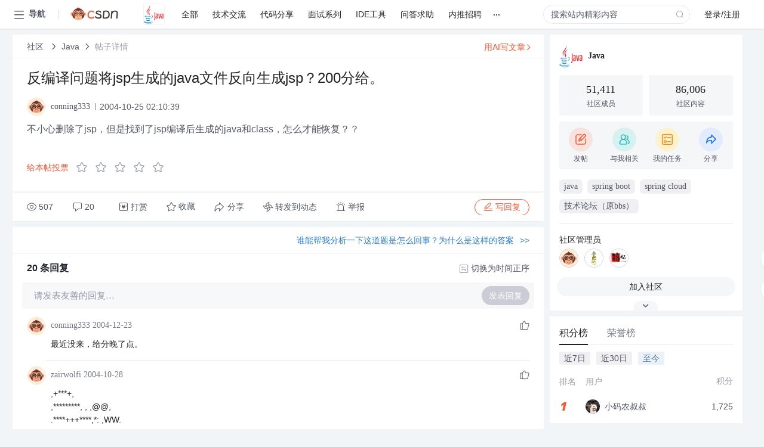

--- FILE ---
content_type: text/html; charset=utf-8
request_url: https://bbs.csdn.net/topics/60326287
body_size: 23897
content:
<!doctype html><html lang="zh" data-server-rendered="true" data-v-6816b447><head><title>反编译问题将jsp生成的java文件反向生成jsp&amp;#xff1f;200分给。-CSDN社区</title> <meta name="keywords" content=""> <meta name="description" content="以下内容是CSDN社区关于反编译问题将jsp生成的java文件反向生成jsp&amp;#xff1f;200分给。相关内容，如果想了解更多关于Java社区其他内容，请访问CSDN社区。"> <meta http-equiv="content-type" content="text/html;charset=utf-8"> <meta name="viewport" content="width=device-width"> <meta name="referrer" content="always"> <!----> <!----> <meta name="applicable-device" content="pc"> <!----> <!----> <!----> <!----> <!----> <!----> <!----> <link rel="shortcut icon" href="https://g.csdnimg.cn/static/logo/favicon32.ico" type="image/x-icon"> <link rel="canonical" href="https://bbs.csdn.net/topics/60326287"> 
          <meta name="csdnFooter" content='{"type":"2","el":".public_pc_right_footer2020"}'>
       <!----> 
          <meta name="report" content={"spm":"1035.2249","pid":"ucenter","extra":"{\"id\":161,\"topicId\":60326287}"} />
       <script src="https://g.csdnimg.cn/??lib/jquery/1.12.4/jquery.min.js,user-tooltip/2.7/user-tooltip.js,lib/qrcode/1.0.0/qrcode.min.js"></script> <script src='//g.csdnimg.cn/common/csdn-report/report.js' type='text/javascript'></script> 
         <script src="https://g.csdnimg.cn/user-ordercart/2.1.0/user-ordercart.js?ts=2.1.0"></script>
       <!----> 
          <script src="https://g.csdnimg.cn/common/csdn-login-box/csdn-login-box.js" defer></script>
       
         <script src="https://g.csdnimg.cn/user-ordertip/3.0.2/user-ordertip.js?t=3.0.2"></script>
       <!----> <!----> 
         <script src="https://g.csdnimg.cn/user-accusation/1.0.3/user-accusation.js"></script>
       
        <script type="application/ld+json">
          {
            "@context": "https://ziyuan.baidu.com/contexts/cambrian.jsonld",
            "@id": "https://bbs.csdn.net/topics/60326287",
            "appid": "1638831770136827",
            "pubDate": "2004-10-25T02:10:39+08:00",
            "title": "反编译问题将jsp生成的java文件反向生成jsp&#xff1f;200分给。",
            "upDate": "2021-05-28T12:24:23+08:00"
          }
        </script>
       <!----> <!----> <!----> <!----><link rel="stylesheet" href="https://csdnimg.cn/release/cmsfe/public/css/common.3b782f12.css"><link rel="stylesheet" href="https://csdnimg.cn/release/cmsfe/public/css/tpl/ccloud-detail/index.9badf0c8.css"></head> <body><!----> <div id="app"><div><div class="main"><div class="page-container page-component"><div data-v-6816b447><div class="home_wrap" style="padding-top:48px;background-color:#f2f5f7;" data-v-6816b447><div data-v-6816b447>
        <script type="text/javascript" src="https://g.csdnimg.cn/lib/swiper/6.0.4/js/swiper.js" defer></script>
      </div> <div id="floor-user-content_562" data-editor="1111" data-v-6816b447><div comp-data="[object Object]" data-v-229a00b0><div data-v-51b52e74 data-v-229a00b0><div id="pub-short" data-v-51b52e74></div> <div id="pub-long" data-v-51b52e74></div></div> <!----> <div class="content detail-content-box cloud-maintainer" data-v-229a00b0><div class="detail-container com-list-box" data-v-4a5a7f56 data-v-229a00b0><div class="detail-main" data-v-4a5a7f56><div class="inner" data-v-4a5a7f56><div class="msgComponent" data-v-56585d28 data-v-4a5a7f56><!----> <div class="cloud-breadcrumb" data-v-56585d28><div aria-label="Breadcrumb" role="navigation" class="el-breadcrumb" data-v-56585d28><span class="el-breadcrumb__item" data-v-56585d28><span role="link" class="el-breadcrumb__inner"><a href="https://bbs.csdn.net" class="active" data-v-56585d28>
          社区
        </a></span><span role="presentation" class="el-breadcrumb__separator"></span></span> <span class="el-breadcrumb__item" data-v-56585d28><span role="link" class="el-breadcrumb__inner"><a href="https://bbs.csdn.net/forums/JavaOther" class="active" data-v-56585d28>Java</a></span><span role="presentation" class="el-breadcrumb__separator"></span></span> <!----> <span class="el-breadcrumb__item" data-v-56585d28><span role="link" class="el-breadcrumb__inner"><a href="" class="forbit" data-v-56585d28>帖子详情</a></span><span role="presentation" class="el-breadcrumb__separator"></span></span></div></div> <!----> <div class="type-main" data-v-56585d28><!----> <div class="rich-text msg-item msg-rich" data-v-0c168368 data-v-56585d28><div class="item-desc-wrap" data-v-0c168368><div class="item-title" data-v-0c168368><!----> <div class="blog" style="padding-top: 17px;" data-v-0c168368><div class="flex align-items-center" data-v-0c168368><!----> <h1 data-v-0c168368>反编译问题将jsp生成的java文件反向生成jsp&#xff1f;200分给。</h1></div> <div class="user-card" data-v-0c168368><div class="user-title flex align-center" data-v-21e3c89c data-v-0c168368><a href="https://blog.csdn.net/conning333" target="_blank" class="flex align-center" data-v-21e3c89c><img src="https://profile-avatar.csdnimg.cn/default.jpg!1" alt class="head" data-v-21e3c89c> <span class="name" data-v-21e3c89c>conning333</span></a> <span class="cop flex1" data-v-21e3c89c><!----> <!----> <!----> <span class="cop-p time" data-v-21e3c89c>2004-10-25 02:10:39</span>  <!----></span> <div class="foot-btn-more" data-v-21e3c89c><!----> <!----></div></div></div> <!----> <!----> <!----> <div id="blogDetail2" class="markdown_views htmledit_views" data-v-0c168368>不小心删除了jsp&#xff0c;但是找到了jsp编译后生成的java和class&#xff0c;怎么才能恢复&#xff1f;&#xff1f;</div></div></div></div> <div class="test" data-v-0c168368>
      ...全文
    </div> <!----></div> <!----> <!----> <!----> <!----> <!----> <div class="vote-outer" style="margin-bottom: 16px;" data-v-56585d28><div class="vote-content" data-v-6331320d data-v-56585d28></div></div> <div class="rates-outer flex align-items-center" data-v-756eb1fa data-v-56585d28><!----> <div role="slider" aria-valuenow="0" aria-valuemin="0" aria-valuemax="5" tabindex="0" class="el-rate" data-v-756eb1fa><span class="el-rate__item" style="cursor:pointer;"><i class="el-rate__icon el-icon-star-off" style="color:#999AAA;"><!----></i></span><span class="el-rate__item" style="cursor:pointer;"><i class="el-rate__icon el-icon-star-off" style="color:#999AAA;"><!----></i></span><span class="el-rate__item" style="cursor:pointer;"><i class="el-rate__icon el-icon-star-off" style="color:#999AAA;"><!----></i></span><span class="el-rate__item" style="cursor:pointer;"><i class="el-rate__icon el-icon-star-off" style="color:#999AAA;"><!----></i></span><span class="el-rate__item" style="cursor:pointer;"><i class="el-rate__icon el-icon-star-off" style="color:#999AAA;"><!----></i></span><span class="el-rate__text" style="color:#555666;"></span></div></div> <!----> <!----></div> <div class="detail-commentbar-box" data-v-56585d28><div class="commentToolbar" data-v-d10a0ac8 data-v-56585d28><div class="user-operate clearTpaErr" data-v-d10a0ac8><span class="sacn" data-v-d10a0ac8><i class="tool-icon icon-sacn" data-v-d10a0ac8></i><span class="num" data-v-d10a0ac8>507</span></span> <span data-report-click="{&quot;spm&quot;:&quot;3001.5988&quot;}" class="reply" data-v-d10a0ac8><i class="tool-icon icon-reply" data-v-d10a0ac8></i><span data-v-d10a0ac8>20</span></span> <!----> <span class="pay-money" data-v-d10a0ac8><i class="tool-icon icon-pay" data-v-d10a0ac8></i><span data-v-d10a0ac8>打赏</span></span> <span data-report-click="{&quot;spm&quot;:&quot;3001.5987&quot;}" class="collect" data-v-d10a0ac8><i class="tool-icon icon-collect" data-v-d10a0ac8></i>收藏<!----></span> <div class="handle-item share" data-v-ca030a68 data-v-d10a0ac8><span height="384" data-v-ca030a68><div role="tooltip" id="el-popover-1356" aria-hidden="true" class="el-popover el-popper popo share-popover" style="width:265px;display:none;"><!----><div id="tool-QRcode" class="QRcode" data-v-ca030a68><img src="https://csdnimg.cn/release/cmsfe/public/img/shareBg3.9519d347.png" alt="" class="share-bg" data-v-ca030a68> <div class="share-bg-box" data-v-ca030a68><div class="share-content" data-v-ca030a68><img src="https://profile-avatar.csdnimg.cn/default.jpg!1" alt="" class="share-avatar" data-v-ca030a68> <div class="share-tit" data-v-ca030a68>反编译问题将jsp生成的java文件反向生成jsp&amp;#xff1f;200分给。</div> <div class="share-dec" data-v-ca030a68>不小心删除了jsp，但是找到了jsp编译后生成的java和class，怎么才能恢复？？</div> <span class="copy-share-url" data-v-ca030a68>复制链接</span> <div class="shareText" data-v-ca030a68>
            
          </div></div> <div class="share-code" data-v-ca030a68><div class="qrcode" data-v-ca030a68></div> <div class="share-code-text" data-v-ca030a68>扫一扫</div></div></div></div> </div><span class="el-popover__reference-wrapper"><div class="tool-btn share" data-v-d10a0ac8><i class="cty-share" data-v-d10a0ac8></i> <span data-v-d10a0ac8>分享</span></div></span></span></div> <span class="blink-btn" data-v-d10a0ac8><i class="icon-blink" data-v-d10a0ac8></i> <span data-v-d10a0ac8>转发到动态</span></span> <!----> <!----> <span class="report" data-v-d10a0ac8><i class="tool-icon icon-report" data-v-d10a0ac8></i><span data-v-d10a0ac8>举报</span></span> <div class="edit-item" data-v-829a41e2 data-v-d10a0ac8><!----></div> <!----> <div class="reply-box" data-v-d10a0ac8><span data-report-click="{&quot;spm&quot;:&quot;3001.5990&quot;}" class="reply reply-act" data-v-d10a0ac8><i class="icon-edit" data-v-d10a0ac8></i>
        写回复</span></div></div> <!----> <!----> <!----> <!----> <div class="el-dialog__wrapper" style="display:none;" data-v-d10a0ac8><div role="dialog" aria-modal="true" aria-label="配置赞助广告" class="el-dialog topicad-dialog" style="margin-top:15vh;width:500px;"><div class="el-dialog__header"><span class="el-dialog__title">配置赞助广告</span><button type="button" aria-label="Close" class="el-dialog__headerbtn"><i class="el-dialog__close el-icon el-icon-close"></i></button></div><!----><div class="el-dialog__footer"><span class="dialog-footer"><button type="button" class="el-button el-button--default el-button--middle"><!----><!----><span>取 消</span></button> <button type="button" class="el-button el-button--primary submit"><!----><!----><span>
      确 定
    </span></button></span></div></div></div></div></div> <!----> <a href="https://mp.csdn.net/edit?guide=1" target="_blank" data-report-click="{&quot;spm&quot;:&quot;3001.9713&quot;}" data-report-query="spm=3001.9713" class="ai-assistant-entrance" data-v-56585d28><span data-v-56585d28>用AI写文章</span> <span class="r-arrow" data-v-56585d28></span></a></div> <!----> <div class="Comment" data-v-aeae4ab6 data-v-4a5a7f56><!----> <header class="reply-header" data-v-aeae4ab6><div class="reply-info" data-v-aeae4ab6><span data-v-aeae4ab6>20 条</span>回复</div> <div class="rit-btn" data-v-aeae4ab6><i class="icon icon-switch" data-v-aeae4ab6></i> <span data-v-aeae4ab6>切换为时间正序</span></div></header> <div class="comment-plugin" data-v-1ba719dd data-v-aeae4ab6><div class="init-box" data-v-1ba719dd><div class="input-box" data-v-1ba719dd>请发表友善的回复…</div> <div class="btn-reply" data-v-1ba719dd>发表回复</div></div> <div data-v-1ba719dd><div class="rich-editor detailReplay" style="display:none;" data-v-06960096 data-v-1ba719dd><!----> <!----> <!----> <div id="mdEditor" class="area" data-v-06960096></div></div></div> <div class="el-dialog__wrapper" style="display:none;" data-v-1ba719dd><div role="dialog" aria-modal="true" aria-label="dialog" class="el-dialog redEnvolope-form-reward-dialog" style="margin-top:15vh;width:400px;"><div class="el-dialog__header"><div class="el-dialog__custom-header"><span class="main_title">打赏红包</span> <img src="[data-uri]" alt="" class="close"></div><!----></div><!----><div class="el-dialog__footer"><span class="dialog-footer"><div class="pay-number"><span>需支付:</span> <span>0.00 </span> <span>元</span></div> <button type="button" class="el-button el-button--default el-button--middle"><!----><!----><span>取 消</span></button> <button type="button" class="el-button el-button--primary disable submit"><!----><!----><span>确 定</span></button></span></div></div></div></div> <div class="comment-box" data-v-aeae4ab6><div id="commentMsgId" class="commentMsg" data-v-395b6e48 data-v-aeae4ab6><div data-v-395b6e48><div id="44885705" class="comment-item" data-v-395b6e48><div class="comment-box" data-v-395b6e48><div class="head-img" data-v-395b6e48><a target="_blank" href="https://blog.csdn.net/conning333" data-v-395b6e48><img src="https://profile-avatar.csdnimg.cn/default.jpg!1" alt data-v-395b6e48></a></div> <div class="comment-main" data-v-395b6e48><div class="user-msg" data-v-395b6e48><div class="info-card" data-v-395b6e48><span class="name" data-v-395b6e48><a target="_blank" href="https://blog.csdn.net/conning333" class="name" data-v-395b6e48>conning333</a> <!----> <!----> <span class="time" data-v-395b6e48>2004-12-23</span></span> <!----></div> <div class="user-operate clearTpaErr" data-v-395b6e48><span class="operate" data-v-395b6e48><i class="icon icon-operate" data-v-395b6e48></i> <div class="option-box" data-v-395b6e48><ul class="ul-box" data-v-395b6e48><li data-v-395b6e48>打赏</li><!----><!----><!----><li data-v-395b6e48>举报</li></ul></div></span> <span data-report-click="{&quot;spm&quot;:&quot;3001.5991&quot;}" class="reply" data-v-395b6e48><i class="icon icon-reply" data-v-395b6e48></i> <span data-v-395b6e48>回复</span></span> <!----> <!----> <span data-report-click="{&quot;spm&quot;:&quot;3001.5992&quot;}" class="love" data-v-395b6e48><!----> <i class="icon" data-v-395b6e48></i></span></div></div> <div class="comment-msg" data-v-395b6e48><div class="msg" data-v-395b6e48><!----> <span id="text-44885705" class="text rich-text blog-content-box htmledit_views markdown_views" data-v-395b6e48>最近没来&#xff0c;给分晚了点。</span></div></div> <!----></div></div> <div class="comment-child flat-child" data-v-395b6e48><!----></div></div><div id="43405411" class="comment-item" data-v-395b6e48><div class="comment-box" data-v-395b6e48><div class="head-img" data-v-395b6e48><a target="_blank" href="https://blog.csdn.net/zairwolfi" data-v-395b6e48><img src="https://profile-avatar.csdnimg.cn/default.jpg!1" alt data-v-395b6e48></a></div> <div class="comment-main" data-v-395b6e48><div class="user-msg" data-v-395b6e48><div class="info-card" data-v-395b6e48><span class="name" data-v-395b6e48><a target="_blank" href="https://blog.csdn.net/zairwolfi" class="name" data-v-395b6e48>zairwolfi</a> <!----> <!----> <span class="time" data-v-395b6e48>2004-10-28</span></span> <!----></div> <div class="user-operate clearTpaErr" data-v-395b6e48><span class="operate" data-v-395b6e48><i class="icon icon-operate" data-v-395b6e48></i> <div class="option-box" data-v-395b6e48><ul class="ul-box" data-v-395b6e48><li data-v-395b6e48>打赏</li><!----><!----><!----><li data-v-395b6e48>举报</li></ul></div></span> <span data-report-click="{&quot;spm&quot;:&quot;3001.5991&quot;}" class="reply" data-v-395b6e48><i class="icon icon-reply" data-v-395b6e48></i> <span data-v-395b6e48>回复</span></span> <!----> <!----> <span data-report-click="{&quot;spm&quot;:&quot;3001.5992&quot;}" class="love" data-v-395b6e48><!----> <i class="icon" data-v-395b6e48></i></span></div></div> <div class="comment-msg" data-v-395b6e48><div class="msg" data-v-395b6e48><!----> <span id="text-43405411" class="text rich-text blog-content-box htmledit_views markdown_views" data-v-395b6e48>,&#43;***&#43;,                                     <br />
    ,*********,  ,               ,&#64;&#64;,             <br />
   .****&#43;&#43;&#43;****,*:               ,WW.             <br />
  ,***:.,,,.&#43;****&#43;               ,WW.             <br />
  ***.,     ,:***&#43;               ,WW.             <br />
 .**:        ****&#43;               ,WW.             <br />
 &#43;*&#43;,       ,.&#43;&#43;&#43;. :&#64;&#64;*,     &#43;&#64;&#64;:,WW.*&#64;*.#&#64;:      <br />
 **:         ,,,,,WWWWWW:  ,WWWWWWWW.#WWWWWWW,&#43;&#43;&#43;,<br />
,**:             &#64;WW&#64;*WW.  WWW**WWWW.#WWW#*WW* :: <br />
,**:             WWW*,.., #WW:,,.&#64;WW.#WW&#43;.,&#43;WW,. .<br />
 &#43;*&#43;,            .WWWW&#43;,  WW&#43;,   .WW.#W&#64;.  .WW,&#43;# <br />
 .**,            ,:WWWWW:,WW:    ,WW.#W&#64;,  .WW,&#64;&#64;,<br />
 ,***,       .,   ,.:#WWW.WW*,   .WW.#W#,  .WW.#&#43;,<br />
  .***,     &#43;**,  &#43;,,,WWW:&#43;WW.   WWW.#W#,  .WW.  ,<br />
  ,.*****&#43;*****.  WWWWWWW.,WWWWWWWWW.#W#,  .WW,**,<br />
   ,.********&#43;., :WWWWWW&#43;, .&#64;WWWW&#64;WW.#W#,  .WW,** <br />
     ,.&#43;&#43;&#43;&#43;&#43;:,   ,.:&#43;&#43;:.,   ,:&#43;&#43;:.&#43;&#43;..&#43;&#43;,  ,&#43;&#43;,,, <br />
       ,,,,,       ,,,,       ,,, ,,,,,,    ,,    <br />
用http://bbs.soulsky.net/pub/ascii/做的。<br />
</span></div></div> <!----></div></div> <div class="comment-child flat-child" data-v-395b6e48><!----></div></div><div id="43372960" class="comment-item" data-v-395b6e48><div class="comment-box" data-v-395b6e48><div class="head-img" data-v-395b6e48><a target="_blank" href="https://blog.csdn.net/Eraserpro" data-v-395b6e48><img src="https://profile-avatar.csdnimg.cn/default.jpg!1" alt data-v-395b6e48></a></div> <div class="comment-main" data-v-395b6e48><div class="user-msg" data-v-395b6e48><div class="info-card" data-v-395b6e48><span class="name" data-v-395b6e48><a target="_blank" href="https://blog.csdn.net/Eraserpro" class="name" data-v-395b6e48>Eraserpro</a> <!----> <!----> <span class="time" data-v-395b6e48>2004-10-27</span></span> <!----></div> <div class="user-operate clearTpaErr" data-v-395b6e48><span class="operate" data-v-395b6e48><i class="icon icon-operate" data-v-395b6e48></i> <div class="option-box" data-v-395b6e48><ul class="ul-box" data-v-395b6e48><li data-v-395b6e48>打赏</li><!----><!----><!----><li data-v-395b6e48>举报</li></ul></div></span> <span data-report-click="{&quot;spm&quot;:&quot;3001.5991&quot;}" class="reply" data-v-395b6e48><i class="icon icon-reply" data-v-395b6e48></i> <span data-v-395b6e48>回复</span></span> <!----> <!----> <span data-report-click="{&quot;spm&quot;:&quot;3001.5992&quot;}" class="love" data-v-395b6e48><!----> <i class="icon" data-v-395b6e48></i></span></div></div> <div class="comment-msg" data-v-395b6e48><div class="msg" data-v-395b6e48><!----> <span id="text-43372960" class="text rich-text blog-content-box htmledit_views markdown_views" data-v-395b6e48>还有&#xff0c;如果你用JB或是Eclipse的话就&#xff2f;&#xff2b;了&#xff0c;可以直接从历史数据里恢复&#xff01;</span></div></div> <!----></div></div> <div class="comment-child flat-child" data-v-395b6e48><!----></div></div><div id="43372912" class="comment-item" data-v-395b6e48><div class="comment-box" data-v-395b6e48><div class="head-img" data-v-395b6e48><a target="_blank" href="https://blog.csdn.net/Eraserpro" data-v-395b6e48><img src="https://profile-avatar.csdnimg.cn/default.jpg!1" alt data-v-395b6e48></a></div> <div class="comment-main" data-v-395b6e48><div class="user-msg" data-v-395b6e48><div class="info-card" data-v-395b6e48><span class="name" data-v-395b6e48><a target="_blank" href="https://blog.csdn.net/Eraserpro" class="name" data-v-395b6e48>Eraserpro</a> <!----> <!----> <span class="time" data-v-395b6e48>2004-10-27</span></span> <!----></div> <div class="user-operate clearTpaErr" data-v-395b6e48><span class="operate" data-v-395b6e48><i class="icon icon-operate" data-v-395b6e48></i> <div class="option-box" data-v-395b6e48><ul class="ul-box" data-v-395b6e48><li data-v-395b6e48>打赏</li><!----><!----><!----><li data-v-395b6e48>举报</li></ul></div></span> <span data-report-click="{&quot;spm&quot;:&quot;3001.5991&quot;}" class="reply" data-v-395b6e48><i class="icon icon-reply" data-v-395b6e48></i> <span data-v-395b6e48>回复</span></span> <!----> <!----> <span data-report-click="{&quot;spm&quot;:&quot;3001.5992&quot;}" class="love" data-v-395b6e48><!----> <i class="icon" data-v-395b6e48></i></span></div></div> <div class="comment-msg" data-v-395b6e48><div class="msg" data-v-395b6e48><!----> <span id="text-43372912" class="text rich-text blog-content-box htmledit_views markdown_views" data-v-395b6e48>比较麻烦,还是用恢复软件好,用Recover4ALL或是FinalData&#xff0c;这两个比较好&#xff0c;如果你删除文件后没有做其他事&#xff0c;恢复的可能性很大&#xff01;</span></div></div> <!----></div></div> <div class="comment-child flat-child" data-v-395b6e48><!----></div></div><div id="43372362" class="comment-item" data-v-395b6e48><div class="comment-box" data-v-395b6e48><div class="head-img" data-v-395b6e48><a target="_blank" href="https://blog.csdn.net/victorylj" data-v-395b6e48><img src="https://profile-avatar.csdnimg.cn/6a4499efe07c4c219a71e7b7380264f6_victorylj.jpg!1" alt data-v-395b6e48></a></div> <div class="comment-main" data-v-395b6e48><div class="user-msg" data-v-395b6e48><div class="info-card" data-v-395b6e48><span class="name" data-v-395b6e48><a target="_blank" href="https://blog.csdn.net/victorylj" class="name" data-v-395b6e48>香芋元宇宙</a> <!----> <!----> <span class="time" data-v-395b6e48>2004-10-27</span></span> <!----></div> <div class="user-operate clearTpaErr" data-v-395b6e48><span class="operate" data-v-395b6e48><i class="icon icon-operate" data-v-395b6e48></i> <div class="option-box" data-v-395b6e48><ul class="ul-box" data-v-395b6e48><li data-v-395b6e48>打赏</li><!----><!----><!----><li data-v-395b6e48>举报</li></ul></div></span> <span data-report-click="{&quot;spm&quot;:&quot;3001.5991&quot;}" class="reply" data-v-395b6e48><i class="icon icon-reply" data-v-395b6e48></i> <span data-v-395b6e48>回复</span></span> <!----> <!----> <span data-report-click="{&quot;spm&quot;:&quot;3001.5992&quot;}" class="love" data-v-395b6e48><!----> <i class="icon" data-v-395b6e48></i></span></div></div> <div class="comment-msg" data-v-395b6e48><div class="msg" data-v-395b6e48><!----> <span id="text-43372362" class="text rich-text blog-content-box htmledit_views markdown_views" data-v-395b6e48>关注ing <br />
这个看起来像impossible mission(不可能完成的任务)&#xff0c;好难呀</span></div></div> <!----></div></div> <div class="comment-child flat-child" data-v-395b6e48><!----></div></div><div id="43371571" class="comment-item" data-v-395b6e48><div class="comment-box" data-v-395b6e48><div class="head-img" data-v-395b6e48><a target="_blank" href="https://blog.csdn.net/wangshengping" data-v-395b6e48><img src="https://profile-avatar.csdnimg.cn/9315571d93a941828410e8513a8622a8_wangshengping.jpg!1" alt data-v-395b6e48></a></div> <div class="comment-main" data-v-395b6e48><div class="user-msg" data-v-395b6e48><div class="info-card" data-v-395b6e48><span class="name" data-v-395b6e48><a target="_blank" href="https://blog.csdn.net/wangshengping" class="name" data-v-395b6e48>wangshengping</a> <!----> <!----> <span class="time" data-v-395b6e48>2004-10-27</span></span> <!----></div> <div class="user-operate clearTpaErr" data-v-395b6e48><span class="operate" data-v-395b6e48><i class="icon icon-operate" data-v-395b6e48></i> <div class="option-box" data-v-395b6e48><ul class="ul-box" data-v-395b6e48><li data-v-395b6e48>打赏</li><!----><!----><!----><li data-v-395b6e48>举报</li></ul></div></span> <span data-report-click="{&quot;spm&quot;:&quot;3001.5991&quot;}" class="reply" data-v-395b6e48><i class="icon icon-reply" data-v-395b6e48></i> <span data-v-395b6e48>回复</span></span> <!----> <!----> <span data-report-click="{&quot;spm&quot;:&quot;3001.5992&quot;}" class="love" data-v-395b6e48><!----> <i class="icon" data-v-395b6e48></i></span></div></div> <div class="comment-msg" data-v-395b6e48><div class="msg" data-v-395b6e48><!----> <span id="text-43371571" class="text rich-text blog-content-box htmledit_views markdown_views" data-v-395b6e48>不可能吧&#xff0c;可以用好多方式写出来jsp编译成一样的.java文件&#xff0c;反编译肯定不行。<br />
比如&#xff0c;我在jsp页面用标签&#xff0c;也可以不用标签&#xff0c;最终生成的.java文件是可以一样的</span></div></div> <!----></div></div> <div class="comment-child flat-child" data-v-395b6e48><!----></div></div><div id="43371129" class="comment-item" data-v-395b6e48><div class="comment-box" data-v-395b6e48><div class="head-img" data-v-395b6e48><a target="_blank" href="https://blog.csdn.net/j2nix" data-v-395b6e48><img src="https://profile-avatar.csdnimg.cn/default.jpg!1" alt data-v-395b6e48></a></div> <div class="comment-main" data-v-395b6e48><div class="user-msg" data-v-395b6e48><div class="info-card" data-v-395b6e48><span class="name" data-v-395b6e48><a target="_blank" href="https://blog.csdn.net/j2nix" class="name" data-v-395b6e48>j2nix</a> <!----> <!----> <span class="time" data-v-395b6e48>2004-10-27</span></span> <!----></div> <div class="user-operate clearTpaErr" data-v-395b6e48><span class="operate" data-v-395b6e48><i class="icon icon-operate" data-v-395b6e48></i> <div class="option-box" data-v-395b6e48><ul class="ul-box" data-v-395b6e48><li data-v-395b6e48>打赏</li><!----><!----><!----><li data-v-395b6e48>举报</li></ul></div></span> <span data-report-click="{&quot;spm&quot;:&quot;3001.5991&quot;}" class="reply" data-v-395b6e48><i class="icon icon-reply" data-v-395b6e48></i> <span data-v-395b6e48>回复</span></span> <!----> <!----> <span data-report-click="{&quot;spm&quot;:&quot;3001.5992&quot;}" class="love" data-v-395b6e48><!----> <i class="icon" data-v-395b6e48></i></span></div></div> <div class="comment-msg" data-v-395b6e48><div class="msg" data-v-395b6e48><!----> <span id="text-43371129" class="text rich-text blog-content-box htmledit_views markdown_views" data-v-395b6e48>还有一个办法&#xff0c;研究Servlet容器将JSP转成.java的开源代码&#xff0c;再写个跟他过程相反的程序转一下那个.java文件。</span></div></div> <!----></div></div> <div class="comment-child flat-child" data-v-395b6e48><!----></div></div><div id="43371077" class="comment-item" data-v-395b6e48><div class="comment-box" data-v-395b6e48><div class="head-img" data-v-395b6e48><a target="_blank" href="https://blog.csdn.net/amekoxiao" data-v-395b6e48><img src="https://profile-avatar.csdnimg.cn/default.jpg!1" alt data-v-395b6e48></a></div> <div class="comment-main" data-v-395b6e48><div class="user-msg" data-v-395b6e48><div class="info-card" data-v-395b6e48><span class="name" data-v-395b6e48><a target="_blank" href="https://blog.csdn.net/amekoxiao" class="name" data-v-395b6e48>amekoxiao</a> <!----> <!----> <span class="time" data-v-395b6e48>2004-10-27</span></span> <!----></div> <div class="user-operate clearTpaErr" data-v-395b6e48><span class="operate" data-v-395b6e48><i class="icon icon-operate" data-v-395b6e48></i> <div class="option-box" data-v-395b6e48><ul class="ul-box" data-v-395b6e48><li data-v-395b6e48>打赏</li><!----><!----><!----><li data-v-395b6e48>举报</li></ul></div></span> <span data-report-click="{&quot;spm&quot;:&quot;3001.5991&quot;}" class="reply" data-v-395b6e48><i class="icon icon-reply" data-v-395b6e48></i> <span data-v-395b6e48>回复</span></span> <!----> <!----> <span data-report-click="{&quot;spm&quot;:&quot;3001.5992&quot;}" class="love" data-v-395b6e48><!----> <i class="icon" data-v-395b6e48></i></span></div></div> <div class="comment-msg" data-v-395b6e48><div class="msg" data-v-395b6e48><!----> <span id="text-43371077" class="text rich-text blog-content-box htmledit_views markdown_views" data-v-395b6e48>用Recover My Files 2.27.exe可以找回的</span></div></div> <!----></div></div> <div class="comment-child flat-child" data-v-395b6e48><!----></div></div><div id="43370757" class="comment-item" data-v-395b6e48><div class="comment-box" data-v-395b6e48><div class="head-img" data-v-395b6e48><a target="_blank" href="https://blog.csdn.net/EdifierX" data-v-395b6e48><img src="https://profile-avatar.csdnimg.cn/default.jpg!1" alt data-v-395b6e48></a></div> <div class="comment-main" data-v-395b6e48><div class="user-msg" data-v-395b6e48><div class="info-card" data-v-395b6e48><span class="name" data-v-395b6e48><a target="_blank" href="https://blog.csdn.net/EdifierX" class="name" data-v-395b6e48>EdifierX</a> <!----> <!----> <span class="time" data-v-395b6e48>2004-10-27</span></span> <!----></div> <div class="user-operate clearTpaErr" data-v-395b6e48><span class="operate" data-v-395b6e48><i class="icon icon-operate" data-v-395b6e48></i> <div class="option-box" data-v-395b6e48><ul class="ul-box" data-v-395b6e48><li data-v-395b6e48>打赏</li><!----><!----><!----><li data-v-395b6e48>举报</li></ul></div></span> <span data-report-click="{&quot;spm&quot;:&quot;3001.5991&quot;}" class="reply" data-v-395b6e48><i class="icon icon-reply" data-v-395b6e48></i> <span data-v-395b6e48>回复</span></span> <!----> <!----> <span data-report-click="{&quot;spm&quot;:&quot;3001.5992&quot;}" class="love" data-v-395b6e48><!----> <i class="icon" data-v-395b6e48></i></span></div></div> <div class="comment-msg" data-v-395b6e48><div class="msg" data-v-395b6e48><!----> <span id="text-43370757" class="text rich-text blog-content-box htmledit_views markdown_views" data-v-395b6e48>接分。</span></div></div> <!----></div></div> <div class="comment-child flat-child" data-v-395b6e48><!----></div></div><div id="43370672" class="comment-item" data-v-395b6e48><div class="comment-box" data-v-395b6e48><div class="head-img" data-v-395b6e48><a target="_blank" href="https://blog.csdn.net/luojx" data-v-395b6e48><img src="https://profile-avatar.csdnimg.cn/default.jpg!1" alt data-v-395b6e48></a></div> <div class="comment-main" data-v-395b6e48><div class="user-msg" data-v-395b6e48><div class="info-card" data-v-395b6e48><span class="name" data-v-395b6e48><a target="_blank" href="https://blog.csdn.net/luojx" class="name" data-v-395b6e48>luojx</a> <!----> <!----> <span class="time" data-v-395b6e48>2004-10-27</span></span> <!----></div> <div class="user-operate clearTpaErr" data-v-395b6e48><span class="operate" data-v-395b6e48><i class="icon icon-operate" data-v-395b6e48></i> <div class="option-box" data-v-395b6e48><ul class="ul-box" data-v-395b6e48><li data-v-395b6e48>打赏</li><!----><!----><!----><li data-v-395b6e48>举报</li></ul></div></span> <span data-report-click="{&quot;spm&quot;:&quot;3001.5991&quot;}" class="reply" data-v-395b6e48><i class="icon icon-reply" data-v-395b6e48></i> <span data-v-395b6e48>回复</span></span> <!----> <!----> <span data-report-click="{&quot;spm&quot;:&quot;3001.5992&quot;}" class="love" data-v-395b6e48><!----> <i class="icon" data-v-395b6e48></i></span></div></div> <div class="comment-msg" data-v-395b6e48><div class="msg" data-v-395b6e48><!----> <span id="text-43370672" class="text rich-text blog-content-box htmledit_views markdown_views" data-v-395b6e48>还好你有备份</span></div></div> <!----></div></div> <div class="comment-child flat-child" data-v-395b6e48><!----></div></div><div id="43370500" class="comment-item" data-v-395b6e48><div class="comment-box" data-v-395b6e48><div class="head-img" data-v-395b6e48><a target="_blank" href="https://blog.csdn.net/zqyflorey" data-v-395b6e48><img src="https://profile-avatar.csdnimg.cn/default.jpg!1" alt data-v-395b6e48></a></div> <div class="comment-main" data-v-395b6e48><div class="user-msg" data-v-395b6e48><div class="info-card" data-v-395b6e48><span class="name" data-v-395b6e48><a target="_blank" href="https://blog.csdn.net/zqyflorey" class="name" data-v-395b6e48>zqyflorey</a> <!----> <!----> <span class="time" data-v-395b6e48>2004-10-27</span></span> <!----></div> <div class="user-operate clearTpaErr" data-v-395b6e48><span class="operate" data-v-395b6e48><i class="icon icon-operate" data-v-395b6e48></i> <div class="option-box" data-v-395b6e48><ul class="ul-box" data-v-395b6e48><li data-v-395b6e48>打赏</li><!----><!----><!----><li data-v-395b6e48>举报</li></ul></div></span> <span data-report-click="{&quot;spm&quot;:&quot;3001.5991&quot;}" class="reply" data-v-395b6e48><i class="icon icon-reply" data-v-395b6e48></i> <span data-v-395b6e48>回复</span></span> <!----> <!----> <span data-report-click="{&quot;spm&quot;:&quot;3001.5992&quot;}" class="love" data-v-395b6e48><!----> <i class="icon" data-v-395b6e48></i></span></div></div> <div class="comment-msg" data-v-395b6e48><div class="msg" data-v-395b6e48><!----> <span id="text-43370500" class="text rich-text blog-content-box htmledit_views markdown_views" data-v-395b6e48>没有直接的方法好像&#xff0c;你要是时间多的话&#xff0c;就把out.write()里的代码改写成jsp代码吧</span></div></div> <!----></div></div> <div class="comment-child flat-child" data-v-395b6e48><!----></div></div><div id="43367718" class="comment-item" data-v-395b6e48><div class="comment-box" data-v-395b6e48><div class="head-img" data-v-395b6e48><a target="_blank" href="https://blog.csdn.net/peterwu0126" data-v-395b6e48><img src="https://profile-avatar.csdnimg.cn/default.jpg!1" alt data-v-395b6e48></a></div> <div class="comment-main" data-v-395b6e48><div class="user-msg" data-v-395b6e48><div class="info-card" data-v-395b6e48><span class="name" data-v-395b6e48><a target="_blank" href="https://blog.csdn.net/peterwu0126" class="name" data-v-395b6e48>peterwu0126</a> <!----> <!----> <span class="time" data-v-395b6e48>2004-10-27</span></span> <!----></div> <div class="user-operate clearTpaErr" data-v-395b6e48><span class="operate" data-v-395b6e48><i class="icon icon-operate" data-v-395b6e48></i> <div class="option-box" data-v-395b6e48><ul class="ul-box" data-v-395b6e48><li data-v-395b6e48>打赏</li><!----><!----><!----><li data-v-395b6e48>举报</li></ul></div></span> <span data-report-click="{&quot;spm&quot;:&quot;3001.5991&quot;}" class="reply" data-v-395b6e48><i class="icon icon-reply" data-v-395b6e48></i> <span data-v-395b6e48>回复</span></span> <!----> <!----> <span data-report-click="{&quot;spm&quot;:&quot;3001.5992&quot;}" class="love" data-v-395b6e48><!----> <i class="icon" data-v-395b6e48></i></span></div></div> <div class="comment-msg" data-v-395b6e48><div class="msg" data-v-395b6e48><!----> <span id="text-43367718" class="text rich-text blog-content-box htmledit_views markdown_views" data-v-395b6e48>我觉得可以还原阿<br />
编译生成的。java也是包含html元素的阿<br />
不是都写成诸如<br />
out.write(&#34;&lt;/TD&gt;\r\n\t\t&#34;);<br />
的样子了吗&#xff1f;<br />
具体怎么弄我还没有成熟的想法&#xff0c;但是我觉得应该是可以还原的<br />
</span></div></div> <!----></div></div> <div class="comment-child flat-child" data-v-395b6e48><!----></div></div><div id="43367218" class="comment-item" data-v-395b6e48><div class="comment-box" data-v-395b6e48><div class="head-img" data-v-395b6e48><a target="_blank" href="https://blog.csdn.net/conning333" data-v-395b6e48><img src="https://profile-avatar.csdnimg.cn/default.jpg!1" alt data-v-395b6e48></a></div> <div class="comment-main" data-v-395b6e48><div class="user-msg" data-v-395b6e48><div class="info-card" data-v-395b6e48><span class="name" data-v-395b6e48><a target="_blank" href="https://blog.csdn.net/conning333" class="name" data-v-395b6e48>conning333</a> <!----> <!----> <span class="time" data-v-395b6e48>2004-10-27</span></span> <!----></div> <div class="user-operate clearTpaErr" data-v-395b6e48><span class="operate" data-v-395b6e48><i class="icon icon-operate" data-v-395b6e48></i> <div class="option-box" data-v-395b6e48><ul class="ul-box" data-v-395b6e48><li data-v-395b6e48>打赏</li><!----><!----><!----><li data-v-395b6e48>举报</li></ul></div></span> <span data-report-click="{&quot;spm&quot;:&quot;3001.5991&quot;}" class="reply" data-v-395b6e48><i class="icon icon-reply" data-v-395b6e48></i> <span data-v-395b6e48>回复</span></span> <!----> <!----> <span data-report-click="{&quot;spm&quot;:&quot;3001.5992&quot;}" class="love" data-v-395b6e48><!----> <i class="icon" data-v-395b6e48></i></span></div></div> <div class="comment-msg" data-v-395b6e48><div class="msg" data-v-395b6e48><!----> <span id="text-43367218" class="text rich-text blog-content-box htmledit_views markdown_views" data-v-395b6e48>楼上的也不可行啊。<br />
最后我还是用了最原始的办法&#xff0c;因为我有前段的备份&#xff0c;也只是丢了一天的东西&#xff0c;我自己把他又又写出来了。<br />
日。散分给大伙</span></div></div> <!----></div></div> <div class="comment-child flat-child" data-v-395b6e48><!----></div></div><div id="43306705" class="comment-item" data-v-395b6e48><div class="comment-box" data-v-395b6e48><div class="head-img" data-v-395b6e48><a target="_blank" href="https://blog.csdn.net/tigeryu" data-v-395b6e48><img src="https://profile-avatar.csdnimg.cn/fcd113698901427e9fe8d6aa15c39cb7_tigeryu.jpg!1" alt data-v-395b6e48></a></div> <div class="comment-main" data-v-395b6e48><div class="user-msg" data-v-395b6e48><div class="info-card" data-v-395b6e48><span class="name" data-v-395b6e48><a target="_blank" href="https://blog.csdn.net/tigeryu" class="name" data-v-395b6e48>wuyue-tiger</a> <!----> <!----> <span class="time" data-v-395b6e48>2004-10-25</span></span> <!----></div> <div class="user-operate clearTpaErr" data-v-395b6e48><span class="operate" data-v-395b6e48><i class="icon icon-operate" data-v-395b6e48></i> <div class="option-box" data-v-395b6e48><ul class="ul-box" data-v-395b6e48><li data-v-395b6e48>打赏</li><!----><!----><!----><li data-v-395b6e48>举报</li></ul></div></span> <span data-report-click="{&quot;spm&quot;:&quot;3001.5991&quot;}" class="reply" data-v-395b6e48><i class="icon icon-reply" data-v-395b6e48></i> <span data-v-395b6e48>回复</span></span> <!----> <!----> <span data-report-click="{&quot;spm&quot;:&quot;3001.5992&quot;}" class="love" data-v-395b6e48><!----> <i class="icon" data-v-395b6e48></i></span></div></div> <div class="comment-msg" data-v-395b6e48><div class="msg" data-v-395b6e48><!----> <span id="text-43306705" class="text rich-text blog-content-box htmledit_views markdown_views" data-v-395b6e48>把那个class做成servlet就好了&#xff0c;然后mapping变成那个jsp的名字&#xff0c;只是以后改起来麻烦了</span></div></div> <!----></div></div> <div class="comment-child flat-child" data-v-395b6e48><!----></div></div><div id="43306496" class="comment-item" data-v-395b6e48><div class="comment-box" data-v-395b6e48><div class="head-img" data-v-395b6e48><a target="_blank" href="https://blog.csdn.net/guylibo" data-v-395b6e48><img src="https://profile-avatar.csdnimg.cn/default.jpg!1" alt data-v-395b6e48></a></div> <div class="comment-main" data-v-395b6e48><div class="user-msg" data-v-395b6e48><div class="info-card" data-v-395b6e48><span class="name" data-v-395b6e48><a target="_blank" href="https://blog.csdn.net/guylibo" class="name" data-v-395b6e48>guylibo</a> <!----> <!----> <span class="time" data-v-395b6e48>2004-10-25</span></span> <!----></div> <div class="user-operate clearTpaErr" data-v-395b6e48><span class="operate" data-v-395b6e48><i class="icon icon-operate" data-v-395b6e48></i> <div class="option-box" data-v-395b6e48><ul class="ul-box" data-v-395b6e48><li data-v-395b6e48>打赏</li><!----><!----><!----><li data-v-395b6e48>举报</li></ul></div></span> <span data-report-click="{&quot;spm&quot;:&quot;3001.5991&quot;}" class="reply" data-v-395b6e48><i class="icon icon-reply" data-v-395b6e48></i> <span data-v-395b6e48>回复</span></span> <!----> <!----> <span data-report-click="{&quot;spm&quot;:&quot;3001.5992&quot;}" class="love" data-v-395b6e48><!----> <i class="icon" data-v-395b6e48></i></span></div></div> <div class="comment-msg" data-v-395b6e48><div class="msg" data-v-395b6e48><!----> <span id="text-43306496" class="text rich-text blog-content-box htmledit_views markdown_views" data-v-395b6e48>UP<br />
</span></div></div> <!----></div></div> <div class="comment-child flat-child" data-v-395b6e48><!----></div></div><div id="43302096" class="comment-item" data-v-395b6e48><div class="comment-box" data-v-395b6e48><div class="head-img" data-v-395b6e48><a target="_blank" href="https://blog.csdn.net/plxyz2000" data-v-395b6e48><img src="https://profile-avatar.csdnimg.cn/default.jpg!1" alt data-v-395b6e48></a></div> <div class="comment-main" data-v-395b6e48><div class="user-msg" data-v-395b6e48><div class="info-card" data-v-395b6e48><span class="name" data-v-395b6e48><a target="_blank" href="https://blog.csdn.net/plxyz2000" class="name" data-v-395b6e48>plxyz2000</a> <!----> <!----> <span class="time" data-v-395b6e48>2004-10-25</span></span> <!----></div> <div class="user-operate clearTpaErr" data-v-395b6e48><span class="operate" data-v-395b6e48><i class="icon icon-operate" data-v-395b6e48></i> <div class="option-box" data-v-395b6e48><ul class="ul-box" data-v-395b6e48><li data-v-395b6e48>打赏</li><!----><!----><!----><li data-v-395b6e48>举报</li></ul></div></span> <span data-report-click="{&quot;spm&quot;:&quot;3001.5991&quot;}" class="reply" data-v-395b6e48><i class="icon icon-reply" data-v-395b6e48></i> <span data-v-395b6e48>回复</span></span> <!----> <!----> <span data-report-click="{&quot;spm&quot;:&quot;3001.5992&quot;}" class="love" data-v-395b6e48><!----> <i class="icon" data-v-395b6e48></i></span></div></div> <div class="comment-msg" data-v-395b6e48><div class="msg" data-v-395b6e48><!----> <span id="text-43302096" class="text rich-text blog-content-box htmledit_views markdown_views" data-v-395b6e48>据我所知&#xff0c;这是不可能实现的&#xff0c;可以从class反编译生成Java&#xff0c;但是不能还原成JSP&#xff0c;因为从JSP生成Java几Class中不包含HTML元素&#xff0c;JSP中很多的HTML元素没法恢复</span></div></div> <!----></div></div> <div class="comment-child flat-child" data-v-395b6e48><!----></div></div><div id="43302051" class="comment-item" data-v-395b6e48><div class="comment-box" data-v-395b6e48><div class="head-img" data-v-395b6e48><a target="_blank" href="https://blog.csdn.net/conning333" data-v-395b6e48><img src="https://profile-avatar.csdnimg.cn/default.jpg!1" alt data-v-395b6e48></a></div> <div class="comment-main" data-v-395b6e48><div class="user-msg" data-v-395b6e48><div class="info-card" data-v-395b6e48><span class="name" data-v-395b6e48><a target="_blank" href="https://blog.csdn.net/conning333" class="name" data-v-395b6e48>conning333</a> <!----> <!----> <span class="time" data-v-395b6e48>2004-10-25</span></span> <!----></div> <div class="user-operate clearTpaErr" data-v-395b6e48><span class="operate" data-v-395b6e48><i class="icon icon-operate" data-v-395b6e48></i> <div class="option-box" data-v-395b6e48><ul class="ul-box" data-v-395b6e48><li data-v-395b6e48>打赏</li><!----><!----><!----><li data-v-395b6e48>举报</li></ul></div></span> <span data-report-click="{&quot;spm&quot;:&quot;3001.5991&quot;}" class="reply" data-v-395b6e48><i class="icon icon-reply" data-v-395b6e48></i> <span data-v-395b6e48>回复</span></span> <!----> <!----> <span data-report-click="{&quot;spm&quot;:&quot;3001.5992&quot;}" class="love" data-v-395b6e48><!----> <i class="icon" data-v-395b6e48></i></span></div></div> <div class="comment-msg" data-v-395b6e48><div class="msg" data-v-395b6e48><!----> <span id="text-43302051" class="text rich-text blog-content-box htmledit_views markdown_views" data-v-395b6e48>唉&#xff0c;真不爽&#xff0c;怎么犯这么幼稚的错误啊&#xff1f;</span></div></div> <!----></div></div> <div class="comment-child flat-child" data-v-395b6e48><!----></div></div><div id="43301928" class="comment-item" data-v-395b6e48><div class="comment-box" data-v-395b6e48><div class="head-img" data-v-395b6e48><a target="_blank" href="https://blog.csdn.net/jinsfree" data-v-395b6e48><img src="https://profile-avatar.csdnimg.cn/default.jpg!1" alt data-v-395b6e48></a></div> <div class="comment-main" data-v-395b6e48><div class="user-msg" data-v-395b6e48><div class="info-card" data-v-395b6e48><span class="name" data-v-395b6e48><a target="_blank" href="https://blog.csdn.net/jinsfree" class="name" data-v-395b6e48>jinsfree</a> <!----> <!----> <span class="time" data-v-395b6e48>2004-10-25</span></span> <!----></div> <div class="user-operate clearTpaErr" data-v-395b6e48><span class="operate" data-v-395b6e48><i class="icon icon-operate" data-v-395b6e48></i> <div class="option-box" data-v-395b6e48><ul class="ul-box" data-v-395b6e48><li data-v-395b6e48>打赏</li><!----><!----><!----><li data-v-395b6e48>举报</li></ul></div></span> <span data-report-click="{&quot;spm&quot;:&quot;3001.5991&quot;}" class="reply" data-v-395b6e48><i class="icon icon-reply" data-v-395b6e48></i> <span data-v-395b6e48>回复</span></span> <!----> <!----> <span data-report-click="{&quot;spm&quot;:&quot;3001.5992&quot;}" class="love" data-v-395b6e48><!----> <i class="icon" data-v-395b6e48></i></span></div></div> <div class="comment-msg" data-v-395b6e48><div class="msg" data-v-395b6e48><!----> <span id="text-43301928" class="text rich-text blog-content-box htmledit_views markdown_views" data-v-395b6e48>这个比较困难吧</span></div></div> <!----></div></div> <div class="comment-child flat-child" data-v-395b6e48><!----></div></div><div id="43301921" class="comment-item" data-v-395b6e48><div class="comment-box" data-v-395b6e48><div class="head-img" data-v-395b6e48><a target="_blank" href="https://blog.csdn.net/conning333" data-v-395b6e48><img src="https://profile-avatar.csdnimg.cn/default.jpg!1" alt data-v-395b6e48></a></div> <div class="comment-main" data-v-395b6e48><div class="user-msg" data-v-395b6e48><div class="info-card" data-v-395b6e48><span class="name" data-v-395b6e48><a target="_blank" href="https://blog.csdn.net/conning333" class="name" data-v-395b6e48>conning333</a> <!----> <!----> <span class="time" data-v-395b6e48>2004-10-25</span></span> <!----></div> <div class="user-operate clearTpaErr" data-v-395b6e48><span class="operate" data-v-395b6e48><i class="icon icon-operate" data-v-395b6e48></i> <div class="option-box" data-v-395b6e48><ul class="ul-box" data-v-395b6e48><li data-v-395b6e48>打赏</li><!----><!----><!----><li data-v-395b6e48>举报</li></ul></div></span> <span data-report-click="{&quot;spm&quot;:&quot;3001.5991&quot;}" class="reply" data-v-395b6e48><i class="icon icon-reply" data-v-395b6e48></i> <span data-v-395b6e48>回复</span></span> <!----> <!----> <span data-report-click="{&quot;spm&quot;:&quot;3001.5992&quot;}" class="love" data-v-395b6e48><!----> <i class="icon" data-v-395b6e48></i></span></div></div> <div class="comment-msg" data-v-395b6e48><div class="msg" data-v-395b6e48><!----> <span id="text-43301921" class="text rich-text blog-content-box htmledit_views markdown_views" data-v-395b6e48>恢复工具是一条途径&#xff0c;目前正在down。。。<br />
也不知道是否能找到</span></div></div> <!----></div></div> <div class="comment-child flat-child" data-v-395b6e48><!----></div></div><div id="43301832" class="comment-item" data-v-395b6e48><div class="comment-box" data-v-395b6e48><div class="head-img" data-v-395b6e48><a target="_blank" href="https://blog.csdn.net/ynniebo" data-v-395b6e48><img src="https://profile-avatar.csdnimg.cn/default.jpg!1" alt data-v-395b6e48></a></div> <div class="comment-main" data-v-395b6e48><div class="user-msg" data-v-395b6e48><div class="info-card" data-v-395b6e48><span class="name" data-v-395b6e48><a target="_blank" href="https://blog.csdn.net/ynniebo" class="name" data-v-395b6e48>ynniebo</a> <!----> <!----> <span class="time" data-v-395b6e48>2004-10-25</span></span> <!----></div> <div class="user-operate clearTpaErr" data-v-395b6e48><span class="operate" data-v-395b6e48><i class="icon icon-operate" data-v-395b6e48></i> <div class="option-box" data-v-395b6e48><ul class="ul-box" data-v-395b6e48><li data-v-395b6e48>打赏</li><!----><!----><!----><li data-v-395b6e48>举报</li></ul></div></span> <span data-report-click="{&quot;spm&quot;:&quot;3001.5991&quot;}" class="reply" data-v-395b6e48><i class="icon icon-reply" data-v-395b6e48></i> <span data-v-395b6e48>回复</span></span> <!----> <!----> <span data-report-click="{&quot;spm&quot;:&quot;3001.5992&quot;}" class="love" data-v-395b6e48><!----> <i class="icon" data-v-395b6e48></i></span></div></div> <div class="comment-msg" data-v-395b6e48><div class="msg" data-v-395b6e48><!----> <span id="text-43301832" class="text rich-text blog-content-box htmledit_views markdown_views" data-v-395b6e48>可以用硬盘数据恢复工具来找回你删除的JSP文件啊.</span></div></div> <!----></div></div> <div class="comment-child flat-child" data-v-395b6e48><!----></div></div> <!----></div> <!----></div> <!----></div> <!----></div> <xg-player examineInfo="[object Object]" optionsConfig="[object Object]" data-v-4a5a7f56></xg-player> <div class="recommendList" data-v-ca2d15ac data-v-4a5a7f56><div data-report-view="{&quot;mod&quot;:&quot;popu_645&quot;,&quot;index&quot;:&quot;1&quot;,&quot;dest&quot;:&quot;https://blog.csdn.net/qq_38977097/article/details/88853266&quot;,&quot;strategy&quot;:&quot;2~default~OPENSEARCH~Rate&quot;,&quot;extra&quot;:&quot;{\&quot;utm_medium\&quot;:\&quot;distribute.pc_relevant_bbs_down_v2.none-task-blog-2~default~OPENSEARCH~Rate-1-88853266-bbs-60326287.264^v3^pc_relevant_bbs_down_v2_default\&quot;,\&quot;dist_request_id\&quot;:\&quot;1768926165239_85750\&quot;}&quot;,&quot;spm&quot;:&quot;1035.2023.3001.6557&quot;}" class="list-item" data-v-ca2d15ac><div class="recommend-title" data-v-ca2d15ac><img src="[data-uri]" alt data-v-ca2d15ac> <a target="_blank" href="https://blog.csdn.net/qq_38977097/article/details/88853266" data-report-click="{&quot;mod&quot;:&quot;popu_645&quot;,&quot;index&quot;:&quot;1&quot;,&quot;dest&quot;:&quot;https://blog.csdn.net/qq_38977097/article/details/88853266&quot;,&quot;strategy&quot;:&quot;2~default~OPENSEARCH~Rate&quot;,&quot;extra&quot;:&quot;{\&quot;utm_medium\&quot;:\&quot;distribute.pc_relevant_bbs_down_v2.none-task-blog-2~default~OPENSEARCH~Rate-1-88853266-bbs-60326287.264^v3^pc_relevant_bbs_down_v2_default\&quot;,\&quot;dist_request_id\&quot;:\&quot;1768926165239_85750\&quot;}&quot;,&quot;spm&quot;:&quot;1035.2023.3001.6557&quot;}" data-report-query="spm=1035.2023.3001.6557&amp;utm_medium=distribute.pc_relevant_bbs_down_v2.none-task-blog-2~default~OPENSEARCH~Rate-1-88853266-bbs-60326287.264^v3^pc_relevant_bbs_down_v2_default&amp;depth_1-utm_source=distribute.pc_relevant_bbs_down_v2.none-task-blog-2~default~OPENSEARCH~Rate-1-88853266-bbs-60326287.264^v3^pc_relevant_bbs_down_v2_default" class="title" data-v-ca2d15ac><em>Java</em> 开发校招面试考点汇总 三（<em>Java</em>  web、JDBC、计算机网络部分）</a></div> <a target="_blank" href="https://blog.csdn.net/qq_38977097/article/details/88853266" data-report-click="{&quot;mod&quot;:&quot;popu_645&quot;,&quot;index&quot;:&quot;1&quot;,&quot;dest&quot;:&quot;https://blog.csdn.net/qq_38977097/article/details/88853266&quot;,&quot;strategy&quot;:&quot;2~default~OPENSEARCH~Rate&quot;,&quot;extra&quot;:&quot;{\&quot;utm_medium\&quot;:\&quot;distribute.pc_relevant_bbs_down_v2.none-task-blog-2~default~OPENSEARCH~Rate-1-88853266-bbs-60326287.264^v3^pc_relevant_bbs_down_v2_default\&quot;,\&quot;dist_request_id\&quot;:\&quot;1768926165239_85750\&quot;}&quot;,&quot;spm&quot;:&quot;1035.2023.3001.6557&quot;}" data-report-query="spm=1035.2023.3001.6557&amp;utm_medium=distribute.pc_relevant_bbs_down_v2.none-task-blog-2~default~OPENSEARCH~Rate-1-88853266-bbs-60326287.264^v3^pc_relevant_bbs_down_v2_default&amp;depth_1-utm_source=distribute.pc_relevant_bbs_down_v2.none-task-blog-2~default~OPENSEARCH~Rate-1-88853266-bbs-60326287.264^v3^pc_relevant_bbs_down_v2_default" class="desc" data-v-ca2d15ac>三、<em>Java</em> web编程
❤1、web编程基础
1、启动项目时如何实现不在链接里输入项目名就能启动?
2、1分钟之内只能处理1000个请求，你怎么实现，手撕代码?
3、什么时候用assert
4、<em>JAVA</em>应用服务器有那些？
5、<em>JSP</em>的内置对象及方法。
6、<em>JSP</em>和Servlet有哪些相同点和不同点，他们之间的联系是什么？（<em>JSP</em>）
7、说一说四种会话跟踪技术
8、讲讲Request对象的主要方法...</a></div><div data-report-view="{&quot;mod&quot;:&quot;popu_645&quot;,&quot;index&quot;:&quot;2&quot;,&quot;dest&quot;:&quot;https://blog.csdn.net/m0_67391521/article/details/144478032&quot;,&quot;strategy&quot;:&quot;2~default~OPENSEARCH~Rate&quot;,&quot;extra&quot;:&quot;{\&quot;utm_medium\&quot;:\&quot;distribute.pc_relevant_bbs_down_v2.none-task-blog-2~default~OPENSEARCH~Rate-2-144478032-bbs-60326287.264^v3^pc_relevant_bbs_down_v2_default\&quot;,\&quot;dist_request_id\&quot;:\&quot;1768926165239_85750\&quot;}&quot;,&quot;spm&quot;:&quot;1035.2023.3001.6557&quot;}" class="list-item" data-v-ca2d15ac><div class="recommend-title" data-v-ca2d15ac><img src="[data-uri]" alt data-v-ca2d15ac> <a target="_blank" href="https://blog.csdn.net/m0_67391521/article/details/144478032" data-report-click="{&quot;mod&quot;:&quot;popu_645&quot;,&quot;index&quot;:&quot;2&quot;,&quot;dest&quot;:&quot;https://blog.csdn.net/m0_67391521/article/details/144478032&quot;,&quot;strategy&quot;:&quot;2~default~OPENSEARCH~Rate&quot;,&quot;extra&quot;:&quot;{\&quot;utm_medium\&quot;:\&quot;distribute.pc_relevant_bbs_down_v2.none-task-blog-2~default~OPENSEARCH~Rate-2-144478032-bbs-60326287.264^v3^pc_relevant_bbs_down_v2_default\&quot;,\&quot;dist_request_id\&quot;:\&quot;1768926165239_85750\&quot;}&quot;,&quot;spm&quot;:&quot;1035.2023.3001.6557&quot;}" data-report-query="spm=1035.2023.3001.6557&amp;utm_medium=distribute.pc_relevant_bbs_down_v2.none-task-blog-2~default~OPENSEARCH~Rate-2-144478032-bbs-60326287.264^v3^pc_relevant_bbs_down_v2_default&amp;depth_1-utm_source=distribute.pc_relevant_bbs_down_v2.none-task-blog-2~default~OPENSEARCH~Rate-2-144478032-bbs-60326287.264^v3^pc_relevant_bbs_down_v2_default" class="title" data-v-ca2d15ac>2025年 <em>Java</em> 面试八股文（20w字）</a></div> <a target="_blank" href="https://blog.csdn.net/m0_67391521/article/details/144478032" data-report-click="{&quot;mod&quot;:&quot;popu_645&quot;,&quot;index&quot;:&quot;2&quot;,&quot;dest&quot;:&quot;https://blog.csdn.net/m0_67391521/article/details/144478032&quot;,&quot;strategy&quot;:&quot;2~default~OPENSEARCH~Rate&quot;,&quot;extra&quot;:&quot;{\&quot;utm_medium\&quot;:\&quot;distribute.pc_relevant_bbs_down_v2.none-task-blog-2~default~OPENSEARCH~Rate-2-144478032-bbs-60326287.264^v3^pc_relevant_bbs_down_v2_default\&quot;,\&quot;dist_request_id\&quot;:\&quot;1768926165239_85750\&quot;}&quot;,&quot;spm&quot;:&quot;1035.2023.3001.6557&quot;}" data-report-query="spm=1035.2023.3001.6557&amp;utm_medium=distribute.pc_relevant_bbs_down_v2.none-task-blog-2~default~OPENSEARCH~Rate-2-144478032-bbs-60326287.264^v3^pc_relevant_bbs_down_v2_default&amp;depth_1-utm_source=distribute.pc_relevant_bbs_down_v2.none-task-blog-2~default~OPENSEARCH~Rate-2-144478032-bbs-60326287.264^v3^pc_relevant_bbs_down_v2_default" class="desc" data-v-ca2d15ac>基本数据类型，如int,float,double,boolean,char,byte,不具备对象的特征，不能调用方法。装箱：将基本类型转换成包装类对象拆箱：将包装类对象转换成基本类型的值<em>java</em>为什么要引入自动装箱和拆箱的功能？主要是用于<em>java</em>集合中，List list=new ArrayList();list集合如果要放整数的话，只能放对象，不能放基本类型，因此需要将整数自动装箱成对象。</a></div><div data-report-view="{&quot;mod&quot;:&quot;popu_645&quot;,&quot;index&quot;:&quot;3&quot;,&quot;dest&quot;:&quot;https://blog.csdn.net/web17886480312/article/details/144775699&quot;,&quot;strategy&quot;:&quot;2~default~OPENSEARCH~Rate&quot;,&quot;extra&quot;:&quot;{\&quot;utm_medium\&quot;:\&quot;distribute.pc_relevant_bbs_down_v2.none-task-blog-2~default~OPENSEARCH~Rate-3-144775699-bbs-60326287.264^v3^pc_relevant_bbs_down_v2_default\&quot;,\&quot;dist_request_id\&quot;:\&quot;1768926165239_85750\&quot;}&quot;,&quot;spm&quot;:&quot;1035.2023.3001.6557&quot;}" class="list-item" data-v-ca2d15ac><div class="recommend-title" data-v-ca2d15ac><img src="[data-uri]" alt data-v-ca2d15ac> <a target="_blank" href="https://blog.csdn.net/web17886480312/article/details/144775699" data-report-click="{&quot;mod&quot;:&quot;popu_645&quot;,&quot;index&quot;:&quot;3&quot;,&quot;dest&quot;:&quot;https://blog.csdn.net/web17886480312/article/details/144775699&quot;,&quot;strategy&quot;:&quot;2~default~OPENSEARCH~Rate&quot;,&quot;extra&quot;:&quot;{\&quot;utm_medium\&quot;:\&quot;distribute.pc_relevant_bbs_down_v2.none-task-blog-2~default~OPENSEARCH~Rate-3-144775699-bbs-60326287.264^v3^pc_relevant_bbs_down_v2_default\&quot;,\&quot;dist_request_id\&quot;:\&quot;1768926165239_85750\&quot;}&quot;,&quot;spm&quot;:&quot;1035.2023.3001.6557&quot;}" data-report-query="spm=1035.2023.3001.6557&amp;utm_medium=distribute.pc_relevant_bbs_down_v2.none-task-blog-2~default~OPENSEARCH~Rate-3-144775699-bbs-60326287.264^v3^pc_relevant_bbs_down_v2_default&amp;depth_1-utm_source=distribute.pc_relevant_bbs_down_v2.none-task-blog-2~default~OPENSEARCH~Rate-3-144775699-bbs-60326287.264^v3^pc_relevant_bbs_down_v2_default" class="title" data-v-ca2d15ac>2024年 <em>Java</em> 面试八股文（20w字）</a></div> <a target="_blank" href="https://blog.csdn.net/web17886480312/article/details/144775699" data-report-click="{&quot;mod&quot;:&quot;popu_645&quot;,&quot;index&quot;:&quot;3&quot;,&quot;dest&quot;:&quot;https://blog.csdn.net/web17886480312/article/details/144775699&quot;,&quot;strategy&quot;:&quot;2~default~OPENSEARCH~Rate&quot;,&quot;extra&quot;:&quot;{\&quot;utm_medium\&quot;:\&quot;distribute.pc_relevant_bbs_down_v2.none-task-blog-2~default~OPENSEARCH~Rate-3-144775699-bbs-60326287.264^v3^pc_relevant_bbs_down_v2_default\&quot;,\&quot;dist_request_id\&quot;:\&quot;1768926165239_85750\&quot;}&quot;,&quot;spm&quot;:&quot;1035.2023.3001.6557&quot;}" data-report-query="spm=1035.2023.3001.6557&amp;utm_medium=distribute.pc_relevant_bbs_down_v2.none-task-blog-2~default~OPENSEARCH~Rate-3-144775699-bbs-60326287.264^v3^pc_relevant_bbs_down_v2_default&amp;depth_1-utm_source=distribute.pc_relevant_bbs_down_v2.none-task-blog-2~default~OPENSEARCH~Rate-3-144775699-bbs-60326287.264^v3^pc_relevant_bbs_down_v2_default" class="desc" data-v-ca2d15ac>目录第一章-<em>Java</em>基础篇1、你是怎样理解OOP面向对象??? 难度系数：?2、重载与重写区别??? 难度系数：?3、接口与抽象类的区别??? 难度系数：?4、深拷贝与浅拷贝的理解??? 难度系数：?5、sleep和wait区别 ???难度系数：?6、什么是自动拆装箱? int和Integer有什么区别??? 难度系数：?7、==和equals区别??? 难度系数：?8、String能被继承吗 为什么用final修饰??? 难度系数：?9、String buffer和String builder区别??? </a></div><div data-report-view="{&quot;mod&quot;:&quot;popu_645&quot;,&quot;index&quot;:&quot;4&quot;,&quot;dest&quot;:&quot;https://blog.csdn.net/Python_0011/article/details/156563626&quot;,&quot;strategy&quot;:&quot;2~default~OPENSEARCH~Rate&quot;,&quot;extra&quot;:&quot;{\&quot;utm_medium\&quot;:\&quot;distribute.pc_relevant_bbs_down_v2.none-task-blog-2~default~OPENSEARCH~Rate-4-156563626-bbs-60326287.264^v3^pc_relevant_bbs_down_v2_default\&quot;,\&quot;dist_request_id\&quot;:\&quot;1768926165239_85750\&quot;}&quot;,&quot;spm&quot;:&quot;1035.2023.3001.6557&quot;}" class="list-item" data-v-ca2d15ac><div class="recommend-title" data-v-ca2d15ac><img src="[data-uri]" alt data-v-ca2d15ac> <a target="_blank" href="https://blog.csdn.net/Python_0011/article/details/156563626" data-report-click="{&quot;mod&quot;:&quot;popu_645&quot;,&quot;index&quot;:&quot;4&quot;,&quot;dest&quot;:&quot;https://blog.csdn.net/Python_0011/article/details/156563626&quot;,&quot;strategy&quot;:&quot;2~default~OPENSEARCH~Rate&quot;,&quot;extra&quot;:&quot;{\&quot;utm_medium\&quot;:\&quot;distribute.pc_relevant_bbs_down_v2.none-task-blog-2~default~OPENSEARCH~Rate-4-156563626-bbs-60326287.264^v3^pc_relevant_bbs_down_v2_default\&quot;,\&quot;dist_request_id\&quot;:\&quot;1768926165239_85750\&quot;}&quot;,&quot;spm&quot;:&quot;1035.2023.3001.6557&quot;}" data-report-query="spm=1035.2023.3001.6557&amp;utm_medium=distribute.pc_relevant_bbs_down_v2.none-task-blog-2~default~OPENSEARCH~Rate-4-156563626-bbs-60326287.264^v3^pc_relevant_bbs_down_v2_default&amp;depth_1-utm_source=distribute.pc_relevant_bbs_down_v2.none-task-blog-2~default~OPENSEARCH~Rate-4-156563626-bbs-60326287.264^v3^pc_relevant_bbs_down_v2_default" class="title" data-v-ca2d15ac>2025年 <em>Java</em> 面试八股文（20w字）零基础入门到精通，收藏这篇就够了</a></div> <a target="_blank" href="https://blog.csdn.net/Python_0011/article/details/156563626" data-report-click="{&quot;mod&quot;:&quot;popu_645&quot;,&quot;index&quot;:&quot;4&quot;,&quot;dest&quot;:&quot;https://blog.csdn.net/Python_0011/article/details/156563626&quot;,&quot;strategy&quot;:&quot;2~default~OPENSEARCH~Rate&quot;,&quot;extra&quot;:&quot;{\&quot;utm_medium\&quot;:\&quot;distribute.pc_relevant_bbs_down_v2.none-task-blog-2~default~OPENSEARCH~Rate-4-156563626-bbs-60326287.264^v3^pc_relevant_bbs_down_v2_default\&quot;,\&quot;dist_request_id\&quot;:\&quot;1768926165239_85750\&quot;}&quot;,&quot;spm&quot;:&quot;1035.2023.3001.6557&quot;}" data-report-query="spm=1035.2023.3001.6557&amp;utm_medium=distribute.pc_relevant_bbs_down_v2.none-task-blog-2~default~OPENSEARCH~Rate-4-156563626-bbs-60326287.264^v3^pc_relevant_bbs_down_v2_default&amp;depth_1-utm_source=distribute.pc_relevant_bbs_down_v2.none-task-blog-2~default~OPENSEARCH~Rate-4-156563626-bbs-60326287.264^v3^pc_relevant_bbs_down_v2_default" class="desc" data-v-ca2d15ac>基本数据类型，如int,float,double,boolean,char,byte,不具备对象的特征，不能调用方法。装箱：将基本类型转换成包装类对象拆箱：将包装类对象转换成基本类型的值<em>java</em>为什么要引入自动装箱和拆箱的功能？主要是用于<em>java</em>集合中，List list=new ArrayList();list集合如果要放整数的话，只能放对象，不能放基本类型，因此需要将整数自动装箱成对象。</a></div><div data-report-view="{&quot;mod&quot;:&quot;popu_645&quot;,&quot;index&quot;:&quot;5&quot;,&quot;dest&quot;:&quot;https://blog.csdn.net/m0_47403059/article/details/120976367&quot;,&quot;strategy&quot;:&quot;2~default~OPENSEARCH~Rate&quot;,&quot;extra&quot;:&quot;{\&quot;utm_medium\&quot;:\&quot;distribute.pc_relevant_bbs_down_v2.none-task-blog-2~default~OPENSEARCH~Rate-5-120976367-bbs-60326287.264^v3^pc_relevant_bbs_down_v2_default\&quot;,\&quot;dist_request_id\&quot;:\&quot;1768926165239_85750\&quot;}&quot;,&quot;spm&quot;:&quot;1035.2023.3001.6557&quot;}" class="list-item" data-v-ca2d15ac><div class="recommend-title" data-v-ca2d15ac><img src="[data-uri]" alt data-v-ca2d15ac> <a target="_blank" href="https://blog.csdn.net/m0_47403059/article/details/120976367" data-report-click="{&quot;mod&quot;:&quot;popu_645&quot;,&quot;index&quot;:&quot;5&quot;,&quot;dest&quot;:&quot;https://blog.csdn.net/m0_47403059/article/details/120976367&quot;,&quot;strategy&quot;:&quot;2~default~OPENSEARCH~Rate&quot;,&quot;extra&quot;:&quot;{\&quot;utm_medium\&quot;:\&quot;distribute.pc_relevant_bbs_down_v2.none-task-blog-2~default~OPENSEARCH~Rate-5-120976367-bbs-60326287.264^v3^pc_relevant_bbs_down_v2_default\&quot;,\&quot;dist_request_id\&quot;:\&quot;1768926165239_85750\&quot;}&quot;,&quot;spm&quot;:&quot;1035.2023.3001.6557&quot;}" data-report-query="spm=1035.2023.3001.6557&amp;utm_medium=distribute.pc_relevant_bbs_down_v2.none-task-blog-2~default~OPENSEARCH~Rate-5-120976367-bbs-60326287.264^v3^pc_relevant_bbs_down_v2_default&amp;depth_1-utm_source=distribute.pc_relevant_bbs_down_v2.none-task-blog-2~default~OPENSEARCH~Rate-5-120976367-bbs-60326287.264^v3^pc_relevant_bbs_down_v2_default" class="title" data-v-ca2d15ac>软件测试肖sir_搭建环境讲解（02）</a></div> <a target="_blank" href="https://blog.csdn.net/m0_47403059/article/details/120976367" data-report-click="{&quot;mod&quot;:&quot;popu_645&quot;,&quot;index&quot;:&quot;5&quot;,&quot;dest&quot;:&quot;https://blog.csdn.net/m0_47403059/article/details/120976367&quot;,&quot;strategy&quot;:&quot;2~default~OPENSEARCH~Rate&quot;,&quot;extra&quot;:&quot;{\&quot;utm_medium\&quot;:\&quot;distribute.pc_relevant_bbs_down_v2.none-task-blog-2~default~OPENSEARCH~Rate-5-120976367-bbs-60326287.264^v3^pc_relevant_bbs_down_v2_default\&quot;,\&quot;dist_request_id\&quot;:\&quot;1768926165239_85750\&quot;}&quot;,&quot;spm&quot;:&quot;1035.2023.3001.6557&quot;}" data-report-query="spm=1035.2023.3001.6557&amp;utm_medium=distribute.pc_relevant_bbs_down_v2.none-task-blog-2~default~OPENSEARCH~Rate-5-120976367-bbs-60326287.264^v3^pc_relevant_bbs_down_v2_default&amp;depth_1-utm_source=distribute.pc_relevant_bbs_down_v2.none-task-blog-2~default~OPENSEARCH~Rate-5-120976367-bbs-60326287.264^v3^pc_relevant_bbs_down_v2_default" class="desc" data-v-ca2d15ac>搭建环境讲解
一、jdk
1、什么是JDK？JDK的作用？
（1）JDK是<em>java</em>语言的软件开发工具包，能解释<em>java</em>程序，编译<em>java</em>语言，没 有jdk的话无法编译<em>Java</em>程序
（2）jdk就是一款语言编译 工具，Tomcat 是基于<em>Java</em>语言编写的

2、2、apache-tomcat <em>java</em>应用服务器的目录

bin目录： bin目录主要是用来存放tomcat的命令，
主要有两大类：
一类是以.sh结尾的（linux命 令），
一类是以.bat结尾的（windows命令）

conf目录：
con</a></div></div></div></div> <div class="public_pc_right_footer2020" style="display:none;" data-v-4a5a7f56></div></div> <div id="right-floor-user-content_562" data-editor="{&quot;type&quot;:&quot;floor&quot;,&quot;pageId&quot;:143,&quot;floorId&quot;:562}" class="user-right-floor right-box main-box detail-user-right" data-v-229a00b0><div class="__vuescroll" style="height:100%;width:100%;padding:0;position:relative;overflow:hidden;"><div class="__panel __hidebar" style="position:relative;box-sizing:border-box;height:100%;overflow-y:hidden;overflow-x:hidden;transform-origin:;transform:;"><div class="__view" style="position:relative;box-sizing:border-box;min-width:100%;min-height:100%;"><!----><div comp-data="[object Object]" baseInfo="[object Object]" community="[object Object]" class="introduce" data-v-4722a3ae><div class="introduce-title" data-v-4722a3ae><div class="img-info" data-v-4722a3ae><a href="https://bbs.csdn.net/forums/JavaOther" class="community-img" data-v-4722a3ae><img src="https://img-community.csdnimg.cn/avatar/5c1c09171f7341999c41e44f163c4c7c.png?x-oss-process=image/resize,m_fixed,h_88,w_88" alt data-v-4722a3ae> <div title="Java" class="community-name" data-v-4722a3ae>
          Java
        </div></a></div></div> <div class="content" data-v-4722a3ae><div class="detail" data-v-4722a3ae><div title="51411" class="item" data-v-4722a3ae><p class="num" data-v-4722a3ae>
          51,411
          </p> <p class="desc" data-v-4722a3ae>
          社区成员
        </p></div> <div title="86006" class="item" data-v-4722a3ae><a href="https://bbs.csdn.net/forums/JavaOther" target="_blank" data-v-4722a3ae><p class="num" data-v-4722a3ae>
            86,006 
            </p> <p class="desc" data-v-4722a3ae>
            社区内容
          </p></a></div></div> <div class="detail-btns" data-v-4722a3ae><div class="community-ctrl-btns_wrapper" data-v-0ebf603c data-v-4722a3ae><div class="community-ctrl-btns" data-v-0ebf603c><div class="community-ctrl-btns_item" data-v-0ebf603c><div data-v-160be461 data-v-0ebf603c><div data-report-click="{&quot;spm&quot;:&quot;3001.5975&quot;}" data-v-160be461><img src="https://csdnimg.cn/release/cmsfe/public/img/topic.427195d5.png" alt="" class="img sendTopic" data-v-160be461 data-v-0ebf603c> <span data-v-160be461 data-v-0ebf603c>发帖</span></div> <!----> <!----></div></div><div class="community-ctrl-btns_item" data-v-0ebf603c><div data-v-0ebf603c><img src="https://csdnimg.cn/release/cmsfe/public/img/me.40a70ab0.png" alt="" class="img me" data-v-0ebf603c> <span data-v-0ebf603c>与我相关</span></div></div><div class="community-ctrl-btns_item" data-v-0ebf603c><div data-v-0ebf603c><img src="https://csdnimg.cn/release/cmsfe/public/img/task.87b52881.png" alt="" class="img task" data-v-0ebf603c> <span data-v-0ebf603c>我的任务</span></div></div><div class="community-ctrl-btns_item" data-v-0ebf603c><div class="community-share" data-v-4ca34db9 data-v-0ebf603c><div class="handle-item share" data-v-ca030a68 data-v-4ca34db9><span height="384" data-v-ca030a68><div role="tooltip" id="el-popover-8975" aria-hidden="true" class="el-popover el-popper popo share-popover" style="width:265px;display:none;"><!----><div id="tool-QRcode" class="QRcode" data-v-ca030a68><img src="https://csdnimg.cn/release/cmsfe/public/img/shareBg1.98114ddf.png" alt="" class="share-bg" data-v-ca030a68> <div class="share-bg-box" data-v-ca030a68><div class="share-content" data-v-ca030a68><img src="https://img-community.csdnimg.cn/avatar/5c1c09171f7341999c41e44f163c4c7c.png?x-oss-process=image/resize,m_fixed,h_88,w_88" alt="" class="share-avatar" data-v-ca030a68> <div class="share-tit" data-v-ca030a68>Java</div> <div class="share-dec" data-v-ca030a68>Java相关技术讨论</div> <span class="copy-share-url" data-v-ca030a68>复制链接</span> <div class="shareText" data-v-ca030a68>
            
          </div></div> <div class="share-code" data-v-ca030a68><div class="qrcode" data-v-ca030a68></div> <div class="share-code-text" data-v-ca030a68>扫一扫</div></div></div></div> </div><span class="el-popover__reference-wrapper"><div data-v-0ebf603c><img src="https://csdnimg.cn/release/cmsfe/public/img/share-circle.3e0b7822.png" alt="" class="img share" data-v-0ebf603c> <span data-v-0ebf603c>分享</span></div></span></span></div> <!----></div></div></div> <!----> <div data-v-4fb59baf data-v-0ebf603c><div class="el-dialog__wrapper ccloud-pop-outer2" style="display:none;" data-v-4fb59baf><div role="dialog" aria-modal="true" aria-label="dialog" class="el-dialog el-dialog--center" style="margin-top:15vh;width:70%;"><div class="el-dialog__header"><span class="el-dialog__title"></span><!----></div><!----><div class="el-dialog__footer"><span class="dialog-footer clearfix" data-v-4fb59baf><div class="confirm-btm fr" data-v-4fb59baf>确定</div></span></div></div></div></div></div></div></div> <div style="display:none;" data-v-4722a3ae data-v-4722a3ae><!----> <div class="introduce-desc" data-v-4722a3ae><div class="introduce-desc-title" data-v-4722a3ae>社区描述</div> <span data-v-4722a3ae> Java相关技术讨论 </span></div></div> <div class="introduce-text" data-v-4722a3ae><div class="label-box" data-v-4722a3ae><span class="label" data-v-4722a3ae>java</span><span class="label" data-v-4722a3ae>spring boot</span><span class="label" data-v-4722a3ae>spring cloud</span> <span class="label" data-v-4722a3ae>技术论坛（原bbs）</span> <!----></div></div> <!----> <div class="manage" data-v-4722a3ae><div class="manage-inner" data-v-4722a3ae><span data-v-4722a3ae>社区管理员</span> <ul data-v-4722a3ae><li data-v-4722a3ae><a href="https://blog.csdn.net/community_42" target="_blank" class="start-img" data-v-4722a3ae><img src="https://profile-avatar.csdnimg.cn/default.jpg!1" alt="Java相关社区" class="el-tooltip item" data-v-4722a3ae data-v-4722a3ae></a></li><li data-v-4722a3ae><a href="https://blog.csdn.net/shi_hong_fei_hei" target="_blank" class="start-img" data-v-4722a3ae><img src="https://profile-avatar.csdnimg.cn/8f093349c7ad4e55861da8180908af8f_shi_hong_fei_hei.jpg!1" alt="小虚竹" class="el-tooltip item" data-v-4722a3ae data-v-4722a3ae></a></li><li data-v-4722a3ae><a href="https://blog.csdn.net/qq_26525215" target="_blank" class="start-img" data-v-4722a3ae><img src="https://profile-avatar.csdnimg.cn/d5c82b219bb74be68c701cea2841464c_qq_26525215.jpg!1" alt="谙忆" class="el-tooltip item" data-v-4722a3ae data-v-4722a3ae></a></li></ul></div></div> <div class="actions" data-v-4722a3ae><!----> <div style="flex:1;" data-v-4722a3ae><div class="join-btn" data-v-4722a3ae>
        加入社区
      </div></div> <!----> <!----></div> <div class="el-dialog__wrapper" style="display:none;" data-v-38c57799 data-v-4722a3ae><div role="dialog" aria-modal="true" aria-label="获取链接或二维码" class="el-dialog join-qrcode-dialog" style="margin-top:15vh;width:600px;"><div class="el-dialog__header"><span class="el-dialog__title">获取链接或二维码</span><button type="button" aria-label="Close" class="el-dialog__headerbtn"><i class="el-dialog__close el-icon el-icon-close"></i></button></div><!----><div class="el-dialog__footer"><span class="dialog-footer" data-v-38c57799></span></div></div></div> <div class="collapse-btn" data-v-4722a3ae><img src="[data-uri]" alt data-v-4722a3ae></div></div><!----><!----><div comp-data="[object Object]" baseInfo="[object Object]" typePage="detail" community="[object Object]" class="floor-user-right-rank" data-v-3d3affee><div class="el-tabs el-tabs--top" data-v-3d3affee><div class="el-tabs__header is-top"><div class="el-tabs__nav-wrap is-top"><div class="el-tabs__nav-scroll"><div role="tablist" class="el-tabs__nav is-top" style="transform:translateX(-0px);"><div class="el-tabs__active-bar is-top" style="width:0px;transform:translateX(0px);ms-transform:translateX(0px);webkit-transform:translateX(0px);"></div></div></div></div></div><div class="el-tabs__content"><div role="tabpanel" id="pane-integral" aria-labelledby="tab-integral" class="el-tab-pane" data-v-3d3affee></div><div role="tabpanel" aria-hidden="true" id="pane-3" aria-labelledby="tab-3" class="el-tab-pane" style="display:none;" data-v-3d3affee></div></div></div> <div class="floor-user-right-rank-score" data-v-608528ce data-v-3d3affee><div class="floor-user-right-rank-score-tabs" data-v-608528ce><ul data-v-608528ce><li data-v-608528ce>
        近7日
      </li><li data-v-608528ce>
        近30日
      </li><li class="active" data-v-608528ce>
        至今
      </li></ul></div> <div class="floor-user-right-rank-common" data-v-46cf600d data-v-608528ce><div class="rank-list" data-v-46cf600d><!----> <div class="no-data loading" data-v-46cf600d><i class="el-icon-loading" data-v-46cf600d></i> <p data-v-46cf600d>加载中</p></div> <!----> <a href="https:///JavaOther/rank/list/total" target="_blank" class="show-more" data-v-46cf600d>
      查看更多榜单
    </a></div></div></div></div><div comp-data="[object Object]" baseInfo="[object Object]" typePage="detail" community="[object Object]" class="floor comunity-rule" data-v-3cfa4dbd><div class="title" data-v-3cfa4dbd>
    社区公告
  </div> <div class="contain" data-v-3cfa4dbd><div class="inner-content" data-v-3cfa4dbd>暂无公告</div></div></div><div comp-data="[object Object]" baseInfo="[object Object]" typePage="detail" community="[object Object]" class="user-right-adimg empty-arr" data-v-15c6aa4f><div class="adImgs" data-v-2a6389b9 data-v-15c6aa4f><!----> <div data-v-2a6389b9><div data-v-2a6389b9></div></div></div></div><div comp-data="[object Object]" baseInfo="[object Object]" typePage="detail" class="ai-entrance" data-v-eb1c454c><p data-v-eb1c454c>试试用AI创作助手写篇文章吧</p> <div class="entrance-btn-line" data-v-eb1c454c><a href="https://mp.csdn.net/edit?guide=1" target="_blank" data-report-click="{&quot;spm&quot;:&quot;3001.9712&quot;}" data-report-query="spm=3001.9712" class="entrance-btn" data-v-eb1c454c>+ 用AI写文章</a></div></div></div></div></div></div></div></div></div></div> <!----></div></div></div> <div>
        <script type="text/javascript" src="https://g.csdnimg.cn/common/csdn-footer/csdn-footer.js" data-isfootertrack="false" defer></script>
      </div></div></div><script> window.__INITIAL_STATE__= {"csrf":"zIkJCrh2-SsyaDDQeyTrMEmoxacEIIDWHeQQ","origin":"http:\u002F\u002Fbbs.csdn.net","isMobile":false,"cookie":"uuid_tt_dd=10_513709460-1768926165201-257949;","ip":"3.15.219.194","pageData":{"page":{"pageId":143,"title":"社区详情","keywords":"社区详情","description":"社区详情","ext":{"isMd":"true","armsfe1":"{pid:\"dyiaei5ihw@1a348e4d05c2c78\",appType:\"web\",imgUrl:\"https:\u002F\u002Farms-retcode.aliyuncs.com\u002Fr.png?\",sendResource:true,enableLinkTrace:true,behavior:true}","redPacketCfg":"{\"presetTitle\":[\"成就一亿技术人!\",\"大吉大利\",\"节日快乐\",\"Bug Free\",\"Hello World\",\"Be Greater Than Average!!\"],\"defaultTitle\":\"成就一亿技术人!\",\"preOpenSty\":{},\"redCardSty\":{}}","blogStar":"[{\"year\":\"2021\",\"enable\":true,\"communityIds\":[3859],\"url\":\"https:\u002F\u002Fbbs.csdn.net\u002Fsummary2021\"},{\"year\":\"2022\",\"enable\":true,\"communityIds\":[3860],\"url\":\"https:\u002F\u002Fbbs.csdn.net\u002Fsummary2022\"}]","mdVersion":"https:\u002F\u002Fcsdnimg.cn\u002Frelease\u002Fmarkdown-editor\u002F1.1.0\u002Fmarkdown-editor.js","componentSortCfg":"{   \"right\":[\"ratesInfo\",\"cty-profile\",\"pub-comp\",\"user-right-introduce\",\"post-event\",\"my-mission\", \"user-right-rank\",\"user-right-rule\",\"user-right-adimg\"] }","show_1024":"{\"enable\":false,\"useWhitelist\":false,\"whitelist\":[76215],\"home\":\"https:\u002F\u002F1111.csdn.net\u002F\",\"logo\":\"https:\u002F\u002Fimg-home.csdnimg.cn\u002Fimages\u002F20221104102741.png\",\"hideLive\":true}","iframes":"[\"3859\"]","pageCfg":"{\"disableDownloadPDF\": false,\"hideSponsor\":false}"}},"template":{"templateId":71,"templateComponentName":"ccloud-detail","title":"ccloud-detail","floorList":[{"floorId":562,"floorComponentName":"floor-user-content","title":"社区详情页","description":"社区详情页","indexOrder":3,"componentList":[{"componentName":"baseInfo","componentDataId":"cloud-detail1","componentConfigData":{},"relationType":3},{"componentName":"user-right-introduce","componentDataId":"","componentConfigData":{},"relationType":2},{"componentName":"user-recommend","componentDataId":"","componentConfigData":{},"relationType":2},{"componentName":"user-right-rank","componentDataId":"","componentConfigData":{},"relationType":2},{"componentName":"user-right-rule","componentDataId":"","componentConfigData":{},"relationType":2},{"componentName":"user-right-adimg","componentDataId":"","componentConfigData":{},"relationType":2},{"componentName":"default2014LiveRoom","componentDataId":"20221024DefaultLiveRoom","componentConfigData":{},"relationType":3}]}]},"data":{"baseInfo":{"customDomain":"","uriName":"JavaOther","communityHomePage":"https:\u002F\u002Fbbs.csdn.net\u002Fforums\u002FJavaOther","owner":{"userName":"community_42","nickName":"Java相关社区","avatarUrl":"https:\u002F\u002Fprofile-avatar.csdnimg.cn\u002Fdefault.jpg!1","position":"","companyName":""},"user":{"userRole":3,"userName":null,"nickName":null,"avatarUrl":null,"rank":null,"follow":2,"communityBase":null,"joinCollege":null,"isVIP":null},"community":{"name":"Java","description":"Java相关技术讨论","avatarUrl":"https:\u002F\u002Fimg-community.csdnimg.cn\u002Favatar\u002F5c1c09171f7341999c41e44f163c4c7c.png?x-oss-process=image\u002Fresize,m_fixed,h_88,w_88","qrCode":"","createTime":"2007-09-28","communityAvatarUrl":"https:\u002F\u002Fprofile-avatar.csdnimg.cn\u002Fdefault.jpg!1","communityNotice":null,"userCount":51411,"contentCount":86006,"followersCount":21162,"communityRule":"","communityId":161,"bgImage":"","hashId":"d9n3yorl","domain":"","uriName":"JavaOther","externalDisplay":1,"adBanner":{"img":"","url":"","adType":0,"adCon":null},"rightBanner":{"img":"https:\u002F\u002Fimg-community.csdnimg.cn\u002Fbgimage\u002F48ebbef896114f4ea4f033bd9bca7198.png","url":"http:\u002F\u002Ftools.zygxsq.cn","adType":0,"adCon":null},"tagId":null,"tagName":null,"communityType":1,"communityApplyUrl":"https:\u002F\u002Fmarketing.csdn.net\u002Fquestions\u002FQ2106040308026533763","joinType":0,"visibleType":0,"collapse":0,"hideLeftSideBar":0,"topicMoveAble":0,"allowActions":{},"communityOwner":"community_42","tagNameInfo":{"provinceTag":null,"areaTag":null,"technologyTags":[{"id":13,"name":"java"},{"id":300008,"name":"spring boot"},{"id":400081,"name":"spring cloud"}],"customTags":[{"id":6,"name":"技术论坛（原bbs）"}]}},"tabList":[{"tabId":865,"tabName":"问答","tabUrl":"https:\u002F\u002Fask.csdn.net\u002Flist\u002F7","tabSwitch":1,"tabType":0,"tabContribute":0,"indexOrder":0,"iframe":true,"sortType":1},{"tabId":527287,"tabName":"官方活动","tabUrl":"https:\u002F\u002Fbbs.csdn.net\u002Fforums\u002Factivity","tabSwitch":1,"tabType":0,"tabContribute":1,"indexOrder":0,"iframe":false,"sortType":1},{"tabId":1320,"tabName":"全部","tabUrl":"","tabSwitch":1,"tabType":4,"tabContribute":0,"cardType":0,"indexOrder":1,"url":"https:\u002F\u002Fbbs.csdn.net\u002Fforums\u002FJavaOther?typeId=1320","iframe":false,"sortType":1},{"tabId":722,"tabName":"技术交流","tabUrl":"","tabSwitch":1,"tabType":1,"tabContribute":1,"cardType":0,"indexOrder":2,"url":"https:\u002F\u002Fbbs.csdn.net\u002Fforums\u002FJavaOther?typeId=722","iframe":false,"sortType":1},{"tabId":725,"tabName":"代码分享","tabUrl":"","tabSwitch":1,"tabType":1,"tabContribute":1,"cardType":0,"indexOrder":3,"url":"https:\u002F\u002Fbbs.csdn.net\u002Fforums\u002FJavaOther?typeId=725","iframe":false,"sortType":1},{"tabId":723,"tabName":"面试系列","tabUrl":"","tabSwitch":1,"tabType":1,"tabContribute":1,"cardType":0,"indexOrder":4,"url":"https:\u002F\u002Fbbs.csdn.net\u002Fforums\u002FJavaOther?typeId=723","iframe":false,"sortType":1},{"tabId":17193,"tabName":"IDE工具","tabUrl":"","tabSwitch":1,"tabType":1,"tabContribute":1,"cardType":0,"indexOrder":5,"url":"https:\u002F\u002Fbbs.csdn.net\u002Fforums\u002FJavaOther?typeId=17193","iframe":false,"sortType":1},{"tabId":17194,"tabName":"问答求助","tabUrl":"","tabSwitch":1,"tabType":1,"tabContribute":1,"cardType":0,"indexOrder":6,"url":"https:\u002F\u002Fbbs.csdn.net\u002Fforums\u002FJavaOther?typeId=17194","iframe":false,"sortType":1},{"tabId":17197,"tabName":"内推招聘","tabUrl":"","tabSwitch":1,"tabType":1,"tabContribute":1,"cardType":0,"indexOrder":7,"url":"https:\u002F\u002Fbbs.csdn.net\u002Fforums\u002FJavaOther?typeId=17197","iframe":false,"sortType":1},{"tabId":527724,"tabName":"社区公告","tabUrl":"","tabSwitch":1,"tabType":1,"tabContribute":0,"cardType":0,"indexOrder":8,"url":"https:\u002F\u002Fbbs.csdn.net\u002Fforums\u002FJavaOther?typeId=527724","iframe":false,"sortType":1},{"tabId":4055694,"tabName":"博文收录","tabUrl":"","tabSwitch":1,"tabType":2,"tabContribute":0,"cardType":0,"indexOrder":19,"url":"https:\u002F\u002Fbbs.csdn.net\u002Fforums\u002FJavaOther?typeId=4055694","iframe":false,"sortType":1},{"tabId":1635575,"tabName":"Ada助手","tabUrl":"","tabSwitch":1,"tabType":2,"tabContribute":0,"cardType":0,"indexOrder":20,"url":"https:\u002F\u002Fbbs.csdn.net\u002Fforums\u002FJavaOther?typeId=1635575","iframe":false,"sortType":1}],"dataResource":{"mediaType":"c_cloud","subResourceType":"8_c_cloud_long_text","showType":"long_text","tabId":0,"communityName":"Java","communityHomePageUrl":"https:\u002F\u002Fbbs.csdn.net\u002Fforums\u002FJavaOther","communityType":1,"content":{"id":"60326287","contentId":60326287,"cateId":0,"cateName":null,"url":"https:\u002F\u002Fbbs.csdn.net\u002Ftopics\u002F60326287","shareUrl":"https:\u002F\u002Fbbs.csdn.net\u002Ftopics\u002F60326287","createTime":"2004-10-25 02:10:39","updateTime":"2021-05-28 12:24:23","resourceUsername":"conning333","best":0,"top":0,"text":null,"publishDate":"2004-10-25","lastReplyDate":"2004-12-23","type":"13","nickname":"conning333","avatar":"https:\u002F\u002Fprofile-avatar.csdnimg.cn\u002Fdefault.jpg!1","username":"conning333","commentCount":20,"diggNum":0,"digg":false,"viewCount":507,"hit":false,"resourceSource":6,"status":10,"taskStatus":null,"expired":false,"taskCate":0,"taskAward":0,"taskExpired":null,"checkRedPacket":null,"avgScore":0,"totalScore":0,"topicTitle":"反编译问题将jsp生成的java文件反向生成jsp&#xff1f;200分给。","insertFirst":false,"likeInfo":null,"description":"不小心删除了jsp，但是找到了jsp编译后生成的java和class，怎么才能恢复？？","coverImg":"https:\u002F\u002Fimg-home.csdnimg.cn\u002Fimages\u002F20221026062119.png","content":"不小心删除了jsp&#xff0c;但是找到了jsp编译后生成的java和class&#xff0c;怎么才能恢复&#xff1f;&#xff1f;","mdContent":null,"pictures":null,"videoInfo":null,"linkInfo":null,"student":{"isCertification":false,"org":"","bala":""},"employee":{"isCertification":false,"org":"","bala":""},"userCertification":[],"dependId":"0","dependSubType":null,"videoUrl":null,"favoriteCount":0,"favoriteStatus":false,"taskType":null,"defaultScore":null,"syncAsk":false,"videoPlayLength":null},"communityUser":null,"allowPost":false,"submitHistory":[{"user":{"registerurl":"https:\u002F\u002Fg.csdnimg.cn\u002Fstatic\u002Fuser-reg-year\u002F1x\u002F23.png","avatarurl":"https:\u002F\u002Fprofile-avatar.csdnimg.cn\u002Fdefault.jpg!1","nickname":"conning333","selfdesc":"","createdate":"2002-11-14 17:34:00","days":"8469","years":"23","username":"conning333","school":null,"company":null,"job":null},"userName":"conning333","event":"创建了帖子","body":"2004-10-25 02:10","editId":null}],"resourceExt":{}},"contentReply":{"pageNo":1,"pageSize":20,"totalPages":1,"totalCount":20,"total":0,"list":[{"hit":null,"hitMsg":null,"content":"最近没来&#xff0c;给分晚了点。","topicTitle":null,"description":"最近没来，给分晚了点。","id":44885705,"contentResourceId":60326287,"bindContentResourceId":0,"communityId":161,"username":"conning333","userNickName":"conning333","userAvatar":"https:\u002F\u002Fprofile-avatar.csdnimg.cn\u002Fdefault.jpg!1","mdContent":null,"parentId":0,"replyName":"","replyNickName":"","bizNo":"bbs","ip":3524684898,"status":10,"childCount":0,"topStatus":0,"recommendStatus":0,"userLike":false,"diggCount":0,"childIds":"","createTime":"2004-12-23 12:37:00","updateTime":"2004-12-23 12:37:00","formatTime":"2004-12-23","userRoleHonorary":{"userName":null,"roleId":null,"roleType":null,"roleStatus":null,"honoraryId":null,"roleName":null,"honoraryName":null,"communityNickname":null,"communitySignature":null},"child":null,"communityNickname":null,"communityReplyNickname":null,"rewardInfo":null,"checkRedPacketVO":null,"noDiggCount":null},{"hit":null,"hitMsg":null,"content":",&#43;***&#43;,                                     \u003Cbr \u002F\u003E\n    ,*********,  ,               ,&#64;&#64;,             \u003Cbr \u002F\u003E\n   .****&#43;&#43;&#43;****,*:               ,WW.             \u003Cbr \u002F\u003E\n  ,***:.,,,.&#43;****&#43;               ,WW.             \u003Cbr \u002F\u003E\n  ***.,     ,:***&#43;               ,WW.             \u003Cbr \u002F\u003E\n .**:        ****&#43;               ,WW.             \u003Cbr \u002F\u003E\n &#43;*&#43;,       ,.&#43;&#43;&#43;. :&#64;&#64;*,     &#43;&#64;&#64;:,WW.*&#64;*.#&#64;:      \u003Cbr \u002F\u003E\n **:         ,,,,,WWWWWW:  ,WWWWWWWW.#WWWWWWW,&#43;&#43;&#43;,\u003Cbr \u002F\u003E\n,**:             &#64;WW&#64;*WW.  WWW**WWWW.#WWW#*WW* :: \u003Cbr \u002F\u003E\n,**:             WWW*,.., #WW:,,.&#64;WW.#WW&#43;.,&#43;WW,. .\u003Cbr \u002F\u003E\n &#43;*&#43;,            .WWWW&#43;,  WW&#43;,   .WW.#W&#64;.  .WW,&#43;# \u003Cbr \u002F\u003E\n .**,            ,:WWWWW:,WW:    ,WW.#W&#64;,  .WW,&#64;&#64;,\u003Cbr \u002F\u003E\n ,***,       .,   ,.:#WWW.WW*,   .WW.#W#,  .WW.#&#43;,\u003Cbr \u002F\u003E\n  .***,     &#43;**,  &#43;,,,WWW:&#43;WW.   WWW.#W#,  .WW.  ,\u003Cbr \u002F\u003E\n  ,.*****&#43;*****.  WWWWWWW.,WWWWWWWWW.#W#,  .WW,**,\u003Cbr \u002F\u003E\n   ,.********&#43;., :WWWWWW&#43;, .&#64;WWWW&#64;WW.#W#,  .WW,** \u003Cbr \u002F\u003E\n     ,.&#43;&#43;&#43;&#43;&#43;:,   ,.:&#43;&#43;:.,   ,:&#43;&#43;:.&#43;&#43;..&#43;&#43;,  ,&#43;&#43;,,, \u003Cbr \u002F\u003E\n       ,,,,,       ,,,,       ,,, ,,,,,,    ,,    \u003Cbr \u002F\u003E\n用http:\u002F\u002Fbbs.soulsky.net\u002Fpub\u002Fascii\u002F做的。\u003Cbr \u002F\u003E\n","topicTitle":null,"description":",+***+, ,*********, , ,@@, .****+++****,*: ,WW. ,***:.,,,.+****+ ,WW. ***., ,:***+ ,WW. .**: ****+ ,WW. +*+, ,.+++. :@@*, +@@:,WW.*@*.#@: **: ,,,,,WWWWWW: ,WWWWWWWW.#WWWWWWW,+++, ,**: @WW@*WW. WWW**WWWW.#WWW#*WW* :: ,**: WWW*,.., #WW:,,.@WW.#WW+.,+WW","id":43405411,"contentResourceId":60326287,"bindContentResourceId":0,"communityId":161,"username":"zairwolfi","userNickName":"zairwolfi","userAvatar":"https:\u002F\u002Fprofile-avatar.csdnimg.cn\u002Fdefault.jpg!1","mdContent":null,"parentId":0,"replyName":"","replyNickName":"","bizNo":"bbs","ip":3658719183,"status":10,"childCount":0,"topStatus":0,"recommendStatus":0,"userLike":false,"diggCount":0,"childIds":"","createTime":"2004-10-28 04:55:10","updateTime":"2004-10-28 04:55:10","formatTime":"2004-10-28","userRoleHonorary":{"userName":null,"roleId":null,"roleType":null,"roleStatus":null,"honoraryId":null,"roleName":null,"honoraryName":null,"communityNickname":null,"communitySignature":null},"child":null,"communityNickname":null,"communityReplyNickname":null,"rewardInfo":null,"checkRedPacketVO":null,"noDiggCount":null},{"hit":null,"hitMsg":null,"content":"还有&#xff0c;如果你用JB或是Eclipse的话就&#xff2f;&#xff2b;了&#xff0c;可以直接从历史数据里恢复&#xff01;","topicTitle":null,"description":"还有，如果你用JB或是Eclipse的话就ＯＫ了，可以直接从历史数据里恢复！","id":43372960,"contentResourceId":60326287,"bindContentResourceId":0,"communityId":161,"username":"Eraserpro","userNickName":"Eraserpro","userAvatar":"https:\u002F\u002Fprofile-avatar.csdnimg.cn\u002Fdefault.jpg!1","mdContent":null,"parentId":0,"replyName":"","replyNickName":"","bizNo":"bbs","ip":1039221877,"status":10,"childCount":0,"topStatus":0,"recommendStatus":0,"userLike":false,"diggCount":0,"childIds":"","createTime":"2004-10-27 04:42:07","updateTime":"2004-10-27 04:42:07","formatTime":"2004-10-27","userRoleHonorary":{"userName":null,"roleId":null,"roleType":null,"roleStatus":null,"honoraryId":null,"roleName":null,"honoraryName":null,"communityNickname":null,"communitySignature":null},"child":null,"communityNickname":null,"communityReplyNickname":null,"rewardInfo":null,"checkRedPacketVO":null,"noDiggCount":null},{"hit":null,"hitMsg":null,"content":"比较麻烦,还是用恢复软件好,用Recover4ALL或是FinalData&#xff0c;这两个比较好&#xff0c;如果你删除文件后没有做其他事&#xff0c;恢复的可能性很大&#xff01;","topicTitle":null,"description":"比较麻烦,还是用恢复软件好,用Recover4ALL或是FinalData，这两个比较好，如果你删除文件后没有做其他事，恢复的可能性很大！","id":43372912,"contentResourceId":60326287,"bindContentResourceId":0,"communityId":161,"username":"Eraserpro","userNickName":"Eraserpro","userAvatar":"https:\u002F\u002Fprofile-avatar.csdnimg.cn\u002Fdefault.jpg!1","mdContent":null,"parentId":0,"replyName":"","replyNickName":"","bizNo":"bbs","ip":1039221877,"status":10,"childCount":0,"topStatus":0,"recommendStatus":0,"userLike":false,"diggCount":0,"childIds":"","createTime":"2004-10-27 04:41:14","updateTime":"2004-10-27 04:41:14","formatTime":"2004-10-27","userRoleHonorary":{"userName":null,"roleId":null,"roleType":null,"roleStatus":null,"honoraryId":null,"roleName":null,"honoraryName":null,"communityNickname":null,"communitySignature":null},"child":null,"communityNickname":null,"communityReplyNickname":null,"rewardInfo":null,"checkRedPacketVO":null,"noDiggCount":null},{"hit":null,"hitMsg":null,"content":"关注ing \u003Cbr \u002F\u003E\n这个看起来像impossible mission(不可能完成的任务)&#xff0c;好难呀","topicTitle":null,"description":"关注ing 这个看起来像impossible mission(不可能完成的任务)，好难呀","id":43372362,"contentResourceId":60326287,"bindContentResourceId":0,"communityId":161,"username":"victorylj","userNickName":"香芋元宇宙","userAvatar":"https:\u002F\u002Fprofile-avatar.csdnimg.cn\u002F6a4499efe07c4c219a71e7b7380264f6_victorylj.jpg!1","mdContent":null,"parentId":0,"replyName":"","replyNickName":"","bizNo":"bbs","ip":3722127020,"status":10,"childCount":0,"topStatus":0,"recommendStatus":0,"userLike":false,"diggCount":0,"childIds":"","createTime":"2004-10-27 04:30:48","updateTime":"2004-10-27 04:30:48","formatTime":"2004-10-27","userRoleHonorary":{"userName":null,"roleId":null,"roleType":null,"roleStatus":null,"honoraryId":null,"roleName":null,"honoraryName":null,"communityNickname":null,"communitySignature":null},"child":null,"communityNickname":null,"communityReplyNickname":null,"rewardInfo":null,"checkRedPacketVO":null,"noDiggCount":null},{"hit":null,"hitMsg":null,"content":"不可能吧&#xff0c;可以用好多方式写出来jsp编译成一样的.java文件&#xff0c;反编译肯定不行。\u003Cbr \u002F\u003E\n比如&#xff0c;我在jsp页面用标签&#xff0c;也可以不用标签&#xff0c;最终生成的.java文件是可以一样的","topicTitle":null,"description":"不可能吧，可以用好多方式写出来jsp编译成一样的.java文件，反编译肯定不行。 比如，我在jsp页面用标签，也可以不用标签，最终生成的.java文件是可以一样的","id":43371571,"contentResourceId":60326287,"bindContentResourceId":0,"communityId":161,"username":"wangshengping","userNickName":"wangshengping","userAvatar":"https:\u002F\u002Fprofile-avatar.csdnimg.cn\u002F9315571d93a941828410e8513a8622a8_wangshengping.jpg!1","mdContent":null,"parentId":0,"replyName":"","replyNickName":"","bizNo":"bbs","ip":3550497170,"status":10,"childCount":0,"topStatus":0,"recommendStatus":0,"userLike":false,"diggCount":0,"childIds":"","createTime":"2004-10-27 04:14:50","updateTime":"2004-10-27 04:14:50","formatTime":"2004-10-27","userRoleHonorary":{"userName":null,"roleId":null,"roleType":null,"roleStatus":null,"honoraryId":null,"roleName":null,"honoraryName":null,"communityNickname":null,"communitySignature":null},"child":null,"communityNickname":null,"communityReplyNickname":null,"rewardInfo":null,"checkRedPacketVO":null,"noDiggCount":null},{"hit":null,"hitMsg":null,"content":"还有一个办法&#xff0c;研究Servlet容器将JSP转成.java的开源代码&#xff0c;再写个跟他过程相反的程序转一下那个.java文件。","topicTitle":null,"description":"还有一个办法，研究Servlet容器将JSP转成.java的开源代码，再写个跟他过程相反的程序转一下那个.java文件。","id":43371129,"contentResourceId":60326287,"bindContentResourceId":0,"communityId":161,"username":"j2nix","userNickName":"j2nix","userAvatar":"https:\u002F\u002Fprofile-avatar.csdnimg.cn\u002Fdefault.jpg!1","mdContent":null,"parentId":0,"replyName":"","replyNickName":"","bizNo":"bbs","ip":3664309418,"status":10,"childCount":0,"topStatus":0,"recommendStatus":0,"userLike":false,"diggCount":0,"childIds":"","createTime":"2004-10-27 04:05:37","updateTime":"2004-10-27 04:05:37","formatTime":"2004-10-27","userRoleHonorary":{"userName":null,"roleId":null,"roleType":null,"roleStatus":null,"honoraryId":null,"roleName":null,"honoraryName":null,"communityNickname":null,"communitySignature":null},"child":null,"communityNickname":null,"communityReplyNickname":null,"rewardInfo":null,"checkRedPacketVO":null,"noDiggCount":null},{"hit":null,"hitMsg":null,"content":"用Recover My Files 2.27.exe可以找回的","topicTitle":null,"description":"用Recover My Files 2.27.exe可以找回的","id":43371077,"contentResourceId":60326287,"bindContentResourceId":0,"communityId":161,"username":"amekoxiao","userNickName":"amekoxiao","userAvatar":"https:\u002F\u002Fprofile-avatar.csdnimg.cn\u002Fdefault.jpg!1","mdContent":null,"parentId":0,"replyName":"","replyNickName":"","bizNo":"bbs","ip":3683718980,"status":10,"childCount":0,"topStatus":0,"recommendStatus":0,"userLike":false,"diggCount":0,"childIds":"","createTime":"2004-10-27 04:04:52","updateTime":"2004-10-27 04:04:52","formatTime":"2004-10-27","userRoleHonorary":{"userName":null,"roleId":null,"roleType":null,"roleStatus":null,"honoraryId":null,"roleName":null,"honoraryName":null,"communityNickname":null,"communitySignature":null},"child":null,"communityNickname":null,"communityReplyNickname":null,"rewardInfo":null,"checkRedPacketVO":null,"noDiggCount":null},{"hit":null,"hitMsg":null,"content":"接分。","topicTitle":null,"description":"接分。","id":43370757,"contentResourceId":60326287,"bindContentResourceId":0,"communityId":161,"username":"EdifierX","userNickName":"EdifierX","userAvatar":"https:\u002F\u002Fprofile-avatar.csdnimg.cn\u002Fdefault.jpg!1","mdContent":null,"parentId":0,"replyName":"","replyNickName":"","bizNo":"bbs","ip":3657761166,"status":10,"childCount":0,"topStatus":0,"recommendStatus":0,"userLike":false,"diggCount":0,"childIds":"","createTime":"2004-10-27 03:59:04","updateTime":"2004-10-27 03:59:04","formatTime":"2004-10-27","userRoleHonorary":{"userName":null,"roleId":null,"roleType":null,"roleStatus":null,"honoraryId":null,"roleName":null,"honoraryName":null,"communityNickname":null,"communitySignature":null},"child":null,"communityNickname":null,"communityReplyNickname":null,"rewardInfo":null,"checkRedPacketVO":null,"noDiggCount":null},{"hit":null,"hitMsg":null,"content":"还好你有备份","topicTitle":null,"description":"还好你有备份","id":43370672,"contentResourceId":60326287,"bindContentResourceId":0,"communityId":161,"username":"luojx","userNickName":"luojx","userAvatar":"https:\u002F\u002Fprofile-avatar.csdnimg.cn\u002Fdefault.jpg!1","mdContent":null,"parentId":0,"replyName":"","replyNickName":"","bizNo":"bbs","ip":3684031498,"status":10,"childCount":0,"topStatus":0,"recommendStatus":0,"userLike":false,"diggCount":0,"childIds":"","createTime":"2004-10-27 03:56:55","updateTime":"2004-10-27 03:56:55","formatTime":"2004-10-27","userRoleHonorary":{"userName":null,"roleId":null,"roleType":null,"roleStatus":null,"honoraryId":null,"roleName":null,"honoraryName":null,"communityNickname":null,"communitySignature":null},"child":null,"communityNickname":null,"communityReplyNickname":null,"rewardInfo":null,"checkRedPacketVO":null,"noDiggCount":null},{"hit":null,"hitMsg":null,"content":"没有直接的方法好像&#xff0c;你要是时间多的话&#xff0c;就把out.write()里的代码改写成jsp代码吧","topicTitle":null,"description":"没有直接的方法好像，你要是时间多的话，就把out.write()里的代码改写成jsp代码吧","id":43370500,"contentResourceId":60326287,"bindContentResourceId":0,"communityId":161,"username":"zqyflorey","userNickName":"zqyflorey","userAvatar":"https:\u002F\u002Fprofile-avatar.csdnimg.cn\u002Fdefault.jpg!1","mdContent":null,"parentId":0,"replyName":"","replyNickName":"","bizNo":"bbs","ip":3411941778,"status":10,"childCount":0,"topStatus":0,"recommendStatus":0,"userLike":false,"diggCount":0,"childIds":"","createTime":"2004-10-27 03:53:30","updateTime":"2004-10-27 03:53:30","formatTime":"2004-10-27","userRoleHonorary":{"userName":null,"roleId":null,"roleType":null,"roleStatus":null,"honoraryId":null,"roleName":null,"honoraryName":null,"communityNickname":null,"communitySignature":null},"child":null,"communityNickname":null,"communityReplyNickname":null,"rewardInfo":null,"checkRedPacketVO":null,"noDiggCount":null},{"hit":null,"hitMsg":null,"content":"我觉得可以还原阿\u003Cbr \u002F\u003E\n编译生成的。java也是包含html元素的阿\u003Cbr \u002F\u003E\n不是都写成诸如\u003Cbr \u002F\u003E\nout.write(&#34;&lt;\u002FTD&gt;\\r\\n\\t\\t&#34;);\u003Cbr \u002F\u003E\n的样子了吗&#xff1f;\u003Cbr \u002F\u003E\n具体怎么弄我还没有成熟的想法&#xff0c;但是我觉得应该是可以还原的\u003Cbr \u002F\u003E\n","topicTitle":null,"description":"我觉得可以还原阿 编译生成的。java也是包含html元素的阿 不是都写成诸如 out.write(\"\u003C\u002FTD\u003E\\r\\n\\t\\t\"); 的样子了吗？ 具体怎么弄我还没有成熟的想法，但是我觉得应该是可以还原的 ","id":43367718,"contentResourceId":60326287,"bindContentResourceId":0,"communityId":161,"username":"peterwu0126","userNickName":"peterwu0126","userAvatar":"https:\u002F\u002Fprofile-avatar.csdnimg.cn\u002Fdefault.jpg!1","mdContent":null,"parentId":0,"replyName":"","replyNickName":"","bizNo":"bbs","ip":3396379162,"status":10,"childCount":0,"topStatus":0,"recommendStatus":0,"userLike":false,"diggCount":0,"childIds":"","createTime":"2004-10-27 02:53:58","updateTime":"2004-10-27 02:53:58","formatTime":"2004-10-27","userRoleHonorary":{"userName":null,"roleId":null,"roleType":null,"roleStatus":null,"honoraryId":null,"roleName":null,"honoraryName":null,"communityNickname":null,"communitySignature":null},"child":null,"communityNickname":null,"communityReplyNickname":null,"rewardInfo":null,"checkRedPacketVO":null,"noDiggCount":null},{"hit":null,"hitMsg":null,"content":"楼上的也不可行啊。\u003Cbr \u002F\u003E\n最后我还是用了最原始的办法&#xff0c;因为我有前段的备份&#xff0c;也只是丢了一天的东西&#xff0c;我自己把他又又写出来了。\u003Cbr \u002F\u003E\n日。散分给大伙","topicTitle":null,"description":"楼上的也不可行啊。 最后我还是用了最原始的办法，因为我有前段的备份，也只是丢了一天的东西，我自己把他又又写出来了。 日。散分给大伙","id":43367218,"contentResourceId":60326287,"bindContentResourceId":0,"communityId":161,"username":"conning333","userNickName":"conning333","userAvatar":"https:\u002F\u002Fprofile-avatar.csdnimg.cn\u002Fdefault.jpg!1","mdContent":null,"parentId":0,"replyName":"","replyNickName":"","bizNo":"bbs","ip":3524684898,"status":10,"childCount":0,"topStatus":0,"recommendStatus":0,"userLike":false,"diggCount":0,"childIds":"","createTime":"2004-10-27 02:42:45","updateTime":"2004-10-27 02:42:45","formatTime":"2004-10-27","userRoleHonorary":{"userName":null,"roleId":null,"roleType":null,"roleStatus":null,"honoraryId":null,"roleName":null,"honoraryName":null,"communityNickname":null,"communitySignature":null},"child":null,"communityNickname":null,"communityReplyNickname":null,"rewardInfo":null,"checkRedPacketVO":null,"noDiggCount":null},{"hit":null,"hitMsg":null,"content":"把那个class做成servlet就好了&#xff0c;然后mapping变成那个jsp的名字&#xff0c;只是以后改起来麻烦了","topicTitle":null,"description":"把那个class做成servlet就好了，然后mapping变成那个jsp的名字，只是以后改起来麻烦了","id":43306705,"contentResourceId":60326287,"bindContentResourceId":0,"communityId":161,"username":"tigeryu","userNickName":"wuyue-tiger","userAvatar":"https:\u002F\u002Fprofile-avatar.csdnimg.cn\u002Ffcd113698901427e9fe8d6aa15c39cb7_tigeryu.jpg!1","mdContent":null,"parentId":0,"replyName":"","replyNickName":"","bizNo":"bbs","ip":3549964290,"status":10,"childCount":0,"topStatus":0,"recommendStatus":0,"userLike":false,"diggCount":0,"childIds":"","createTime":"2004-10-25 04:10:28","updateTime":"2004-10-25 04:10:28","formatTime":"2004-10-25","userRoleHonorary":{"userName":null,"roleId":null,"roleType":null,"roleStatus":null,"honoraryId":null,"roleName":null,"honoraryName":null,"communityNickname":null,"communitySignature":null},"child":null,"communityNickname":null,"communityReplyNickname":null,"rewardInfo":null,"checkRedPacketVO":null,"noDiggCount":null},{"hit":null,"hitMsg":null,"content":"UP\u003Cbr \u002F\u003E\n","topicTitle":null,"description":"UP ","id":43306496,"contentResourceId":60326287,"bindContentResourceId":0,"communityId":161,"username":"guylibo","userNickName":"guylibo","userAvatar":"https:\u002F\u002Fprofile-avatar.csdnimg.cn\u002Fdefault.jpg!1","mdContent":null,"parentId":0,"replyName":"","replyNickName":"","bizNo":"bbs","ip":3546128323,"status":10,"childCount":0,"topStatus":0,"recommendStatus":0,"userLike":false,"diggCount":0,"childIds":"","createTime":"2004-10-25 04:05:41","updateTime":"2004-10-25 04:05:41","formatTime":"2004-10-25","userRoleHonorary":{"userName":null,"roleId":null,"roleType":null,"roleStatus":null,"honoraryId":null,"roleName":null,"honoraryName":null,"communityNickname":null,"communitySignature":null},"child":null,"communityNickname":null,"communityReplyNickname":null,"rewardInfo":null,"checkRedPacketVO":null,"noDiggCount":null},{"hit":null,"hitMsg":null,"content":"据我所知&#xff0c;这是不可能实现的&#xff0c;可以从class反编译生成Java&#xff0c;但是不能还原成JSP&#xff0c;因为从JSP生成Java几Class中不包含HTML元素&#xff0c;JSP中很多的HTML元素没法恢复","topicTitle":null,"description":"据我所知，这是不可能实现的，可以从class反编译生成Java，但是不能还原成JSP，因为从JSP生成Java几Class中不包含HTML元素，JSP中很多的HTML元素没法恢复","id":43302096,"contentResourceId":60326287,"bindContentResourceId":0,"communityId":161,"username":"plxyz2000","userNickName":"plxyz2000","userAvatar":"https:\u002F\u002Fprofile-avatar.csdnimg.cn\u002Fdefault.jpg!1","mdContent":null,"parentId":0,"replyName":"","replyNickName":"","bizNo":"bbs","ip":3657733401,"status":10,"childCount":0,"topStatus":0,"recommendStatus":0,"userLike":false,"diggCount":0,"childIds":"","createTime":"2004-10-25 02:19:24","updateTime":"2004-10-25 02:19:24","formatTime":"2004-10-25","userRoleHonorary":{"userName":null,"roleId":null,"roleType":null,"roleStatus":null,"honoraryId":null,"roleName":null,"honoraryName":null,"communityNickname":null,"communitySignature":null},"child":null,"communityNickname":null,"communityReplyNickname":null,"rewardInfo":null,"checkRedPacketVO":null,"noDiggCount":null},{"hit":null,"hitMsg":null,"content":"唉&#xff0c;真不爽&#xff0c;怎么犯这么幼稚的错误啊&#xff1f;","topicTitle":null,"description":"唉，真不爽，怎么犯这么幼稚的错误啊？","id":43302051,"contentResourceId":60326287,"bindContentResourceId":0,"communityId":161,"username":"conning333","userNickName":"conning333","userAvatar":"https:\u002F\u002Fprofile-avatar.csdnimg.cn\u002Fdefault.jpg!1","mdContent":null,"parentId":0,"replyName":"","replyNickName":"","bizNo":"bbs","ip":3524684898,"status":10,"childCount":0,"topStatus":0,"recommendStatus":0,"userLike":false,"diggCount":0,"childIds":"","createTime":"2004-10-25 02:18:19","updateTime":"2004-10-25 02:18:19","formatTime":"2004-10-25","userRoleHonorary":{"userName":null,"roleId":null,"roleType":null,"roleStatus":null,"honoraryId":null,"roleName":null,"honoraryName":null,"communityNickname":null,"communitySignature":null},"child":null,"communityNickname":null,"communityReplyNickname":null,"rewardInfo":null,"checkRedPacketVO":null,"noDiggCount":null},{"hit":null,"hitMsg":null,"content":"这个比较困难吧","topicTitle":null,"description":"这个比较困难吧","id":43301928,"contentResourceId":60326287,"bindContentResourceId":0,"communityId":161,"username":"jinsfree","userNickName":"jinsfree","userAvatar":"https:\u002F\u002Fprofile-avatar.csdnimg.cn\u002Fdefault.jpg!1","mdContent":null,"parentId":0,"replyName":"","replyNickName":"","bizNo":"bbs","ip":3662729234,"status":10,"childCount":0,"topStatus":0,"recommendStatus":0,"userLike":false,"diggCount":0,"childIds":"","createTime":"2004-10-25 02:15:13","updateTime":"2004-10-25 02:15:13","formatTime":"2004-10-25","userRoleHonorary":{"userName":null,"roleId":null,"roleType":null,"roleStatus":null,"honoraryId":null,"roleName":null,"honoraryName":null,"communityNickname":null,"communitySignature":null},"child":null,"communityNickname":null,"communityReplyNickname":null,"rewardInfo":null,"checkRedPacketVO":null,"noDiggCount":null},{"hit":null,"hitMsg":null,"content":"恢复工具是一条途径&#xff0c;目前正在down。。。\u003Cbr \u002F\u003E\n也不知道是否能找到","topicTitle":null,"description":"恢复工具是一条途径，目前正在down。。。 也不知道是否能找到","id":43301921,"contentResourceId":60326287,"bindContentResourceId":0,"communityId":161,"username":"conning333","userNickName":"conning333","userAvatar":"https:\u002F\u002Fprofile-avatar.csdnimg.cn\u002Fdefault.jpg!1","mdContent":null,"parentId":0,"replyName":"","replyNickName":"","bizNo":"bbs","ip":3524684898,"status":10,"childCount":0,"topStatus":0,"recommendStatus":0,"userLike":false,"diggCount":0,"childIds":"","createTime":"2004-10-25 02:15:04","updateTime":"2004-10-25 02:15:04","formatTime":"2004-10-25","userRoleHonorary":{"userName":null,"roleId":null,"roleType":null,"roleStatus":null,"honoraryId":null,"roleName":null,"honoraryName":null,"communityNickname":null,"communitySignature":null},"child":null,"communityNickname":null,"communityReplyNickname":null,"rewardInfo":null,"checkRedPacketVO":null,"noDiggCount":null},{"hit":null,"hitMsg":null,"content":"可以用硬盘数据恢复工具来找回你删除的JSP文件啊.","topicTitle":null,"description":"可以用硬盘数据恢复工具来找回你删除的JSP文件啊.","id":43301832,"contentResourceId":60326287,"bindContentResourceId":0,"communityId":161,"username":"ynniebo","userNickName":"ynniebo","userAvatar":"https:\u002F\u002Fprofile-avatar.csdnimg.cn\u002Fdefault.jpg!1","mdContent":null,"parentId":0,"replyName":"","replyNickName":"","bizNo":"bbs","ip":3661611517,"status":10,"childCount":0,"topStatus":0,"recommendStatus":0,"userLike":false,"diggCount":0,"childIds":"","createTime":"2004-10-25 02:12:56","updateTime":"2004-10-25 02:12:56","formatTime":"2004-10-25","userRoleHonorary":{"userName":null,"roleId":null,"roleType":null,"roleStatus":null,"honoraryId":null,"roleName":null,"honoraryName":null,"communityNickname":null,"communitySignature":null},"child":null,"communityNickname":null,"communityReplyNickname":null,"rewardInfo":null,"checkRedPacketVO":null,"noDiggCount":null}],"maxPageSize":3000},"defaultActiveTab":1320,"recommends":[{"url":"https:\u002F\u002Fblog.csdn.net\u002Fqq_38977097\u002Farticle\u002Fdetails\u002F88853266","title":"\u003Cem\u003EJava\u003C\u002Fem\u003E 开发校招面试考点汇总 三（\u003Cem\u003EJava\u003C\u002Fem\u003E  web、JDBC、计算机网络部分）","desc":"三、\u003Cem\u003EJava\u003C\u002Fem\u003E web编程\n❤1、web编程基础\n1、启动项目时如何实现不在链接里输入项目名就能启动?\n2、1分钟之内只能处理1000个请求，你怎么实现，手撕代码?\n3、什么时候用assert\n4、\u003Cem\u003EJAVA\u003C\u002Fem\u003E应用服务器有那些？\n5、\u003Cem\u003EJSP\u003C\u002Fem\u003E的内置对象及方法。\n6、\u003Cem\u003EJSP\u003C\u002Fem\u003E和Servlet有哪些相同点和不同点，他们之间的联系是什么？（\u003Cem\u003EJSP\u003C\u002Fem\u003E）\n7、说一说四种会话跟踪技术\n8、讲讲Request对象的主要方法...","createTime":"2019-03-27 19:29:50","dataReportQuery":"spm=1035.2023.3001.6557&utm_medium=distribute.pc_relevant_bbs_down_v2.none-task-blog-2~default~OPENSEARCH~Rate-1-88853266-bbs-60326287.264^v3^pc_relevant_bbs_down_v2_default&depth_1-utm_source=distribute.pc_relevant_bbs_down_v2.none-task-blog-2~default~OPENSEARCH~Rate-1-88853266-bbs-60326287.264^v3^pc_relevant_bbs_down_v2_default","dataReportClick":"{\"mod\":\"popu_645\",\"index\":\"1\",\"dest\":\"https:\u002F\u002Fblog.csdn.net\u002Fqq_38977097\u002Farticle\u002Fdetails\u002F88853266\",\"strategy\":\"2~default~OPENSEARCH~Rate\",\"extra\":\"{\\\"utm_medium\\\":\\\"distribute.pc_relevant_bbs_down_v2.none-task-blog-2~default~OPENSEARCH~Rate-1-88853266-bbs-60326287.264^v3^pc_relevant_bbs_down_v2_default\\\",\\\"dist_request_id\\\":\\\"1768926165239_85750\\\"}\",\"spm\":\"1035.2023.3001.6557\"}","dataReportView":"{\"mod\":\"popu_645\",\"index\":\"1\",\"dest\":\"https:\u002F\u002Fblog.csdn.net\u002Fqq_38977097\u002Farticle\u002Fdetails\u002F88853266\",\"strategy\":\"2~default~OPENSEARCH~Rate\",\"extra\":\"{\\\"utm_medium\\\":\\\"distribute.pc_relevant_bbs_down_v2.none-task-blog-2~default~OPENSEARCH~Rate-1-88853266-bbs-60326287.264^v3^pc_relevant_bbs_down_v2_default\\\",\\\"dist_request_id\\\":\\\"1768926165239_85750\\\"}\",\"spm\":\"1035.2023.3001.6557\"}","type":"blog"},{"url":"https:\u002F\u002Fblog.csdn.net\u002Fm0_67391521\u002Farticle\u002Fdetails\u002F144478032","title":"2025年 \u003Cem\u003EJava\u003C\u002Fem\u003E 面试八股文（20w字）","desc":"基本数据类型，如int,float,double,boolean,char,byte,不具备对象的特征，不能调用方法。装箱：将基本类型转换成包装类对象拆箱：将包装类对象转换成基本类型的值\u003Cem\u003Ejava\u003C\u002Fem\u003E为什么要引入自动装箱和拆箱的功能？主要是用于\u003Cem\u003Ejava\u003C\u002Fem\u003E集合中，List list=new ArrayList();list集合如果要放整数的话，只能放对象，不能放基本类型，因此需要将整数自动装箱成对象。","createTime":"2024-12-14 22:46:51","dataReportQuery":"spm=1035.2023.3001.6557&utm_medium=distribute.pc_relevant_bbs_down_v2.none-task-blog-2~default~OPENSEARCH~Rate-2-144478032-bbs-60326287.264^v3^pc_relevant_bbs_down_v2_default&depth_1-utm_source=distribute.pc_relevant_bbs_down_v2.none-task-blog-2~default~OPENSEARCH~Rate-2-144478032-bbs-60326287.264^v3^pc_relevant_bbs_down_v2_default","dataReportClick":"{\"mod\":\"popu_645\",\"index\":\"2\",\"dest\":\"https:\u002F\u002Fblog.csdn.net\u002Fm0_67391521\u002Farticle\u002Fdetails\u002F144478032\",\"strategy\":\"2~default~OPENSEARCH~Rate\",\"extra\":\"{\\\"utm_medium\\\":\\\"distribute.pc_relevant_bbs_down_v2.none-task-blog-2~default~OPENSEARCH~Rate-2-144478032-bbs-60326287.264^v3^pc_relevant_bbs_down_v2_default\\\",\\\"dist_request_id\\\":\\\"1768926165239_85750\\\"}\",\"spm\":\"1035.2023.3001.6557\"}","dataReportView":"{\"mod\":\"popu_645\",\"index\":\"2\",\"dest\":\"https:\u002F\u002Fblog.csdn.net\u002Fm0_67391521\u002Farticle\u002Fdetails\u002F144478032\",\"strategy\":\"2~default~OPENSEARCH~Rate\",\"extra\":\"{\\\"utm_medium\\\":\\\"distribute.pc_relevant_bbs_down_v2.none-task-blog-2~default~OPENSEARCH~Rate-2-144478032-bbs-60326287.264^v3^pc_relevant_bbs_down_v2_default\\\",\\\"dist_request_id\\\":\\\"1768926165239_85750\\\"}\",\"spm\":\"1035.2023.3001.6557\"}","type":"blog"},{"url":"https:\u002F\u002Fblog.csdn.net\u002Fweb17886480312\u002Farticle\u002Fdetails\u002F144775699","title":"2024年 \u003Cem\u003EJava\u003C\u002Fem\u003E 面试八股文（20w字）","desc":"目录第一章-\u003Cem\u003EJava\u003C\u002Fem\u003E基础篇1、你是怎样理解OOP面向对象??? 难度系数：?2、重载与重写区别??? 难度系数：?3、接口与抽象类的区别??? 难度系数：?4、深拷贝与浅拷贝的理解??? 难度系数：?5、sleep和wait区别 ???难度系数：?6、什么是自动拆装箱? int和Integer有什么区别??? 难度系数：?7、==和equals区别??? 难度系数：?8、String能被继承吗 为什么用final修饰??? 难度系数：?9、String buffer和String builder区别??? ","createTime":"2024-12-27 18:55:05","dataReportQuery":"spm=1035.2023.3001.6557&utm_medium=distribute.pc_relevant_bbs_down_v2.none-task-blog-2~default~OPENSEARCH~Rate-3-144775699-bbs-60326287.264^v3^pc_relevant_bbs_down_v2_default&depth_1-utm_source=distribute.pc_relevant_bbs_down_v2.none-task-blog-2~default~OPENSEARCH~Rate-3-144775699-bbs-60326287.264^v3^pc_relevant_bbs_down_v2_default","dataReportClick":"{\"mod\":\"popu_645\",\"index\":\"3\",\"dest\":\"https:\u002F\u002Fblog.csdn.net\u002Fweb17886480312\u002Farticle\u002Fdetails\u002F144775699\",\"strategy\":\"2~default~OPENSEARCH~Rate\",\"extra\":\"{\\\"utm_medium\\\":\\\"distribute.pc_relevant_bbs_down_v2.none-task-blog-2~default~OPENSEARCH~Rate-3-144775699-bbs-60326287.264^v3^pc_relevant_bbs_down_v2_default\\\",\\\"dist_request_id\\\":\\\"1768926165239_85750\\\"}\",\"spm\":\"1035.2023.3001.6557\"}","dataReportView":"{\"mod\":\"popu_645\",\"index\":\"3\",\"dest\":\"https:\u002F\u002Fblog.csdn.net\u002Fweb17886480312\u002Farticle\u002Fdetails\u002F144775699\",\"strategy\":\"2~default~OPENSEARCH~Rate\",\"extra\":\"{\\\"utm_medium\\\":\\\"distribute.pc_relevant_bbs_down_v2.none-task-blog-2~default~OPENSEARCH~Rate-3-144775699-bbs-60326287.264^v3^pc_relevant_bbs_down_v2_default\\\",\\\"dist_request_id\\\":\\\"1768926165239_85750\\\"}\",\"spm\":\"1035.2023.3001.6557\"}","type":"blog"},{"url":"https:\u002F\u002Fblog.csdn.net\u002FPython_0011\u002Farticle\u002Fdetails\u002F156563626","title":"2025年 \u003Cem\u003EJava\u003C\u002Fem\u003E 面试八股文（20w字）零基础入门到精通，收藏这篇就够了","desc":"基本数据类型，如int,float,double,boolean,char,byte,不具备对象的特征，不能调用方法。装箱：将基本类型转换成包装类对象拆箱：将包装类对象转换成基本类型的值\u003Cem\u003Ejava\u003C\u002Fem\u003E为什么要引入自动装箱和拆箱的功能？主要是用于\u003Cem\u003Ejava\u003C\u002Fem\u003E集合中，List list=new ArrayList();list集合如果要放整数的话，只能放对象，不能放基本类型，因此需要将整数自动装箱成对象。","createTime":"2026-01-04 11:18:53","dataReportQuery":"spm=1035.2023.3001.6557&utm_medium=distribute.pc_relevant_bbs_down_v2.none-task-blog-2~default~OPENSEARCH~Rate-4-156563626-bbs-60326287.264^v3^pc_relevant_bbs_down_v2_default&depth_1-utm_source=distribute.pc_relevant_bbs_down_v2.none-task-blog-2~default~OPENSEARCH~Rate-4-156563626-bbs-60326287.264^v3^pc_relevant_bbs_down_v2_default","dataReportClick":"{\"mod\":\"popu_645\",\"index\":\"4\",\"dest\":\"https:\u002F\u002Fblog.csdn.net\u002FPython_0011\u002Farticle\u002Fdetails\u002F156563626\",\"strategy\":\"2~default~OPENSEARCH~Rate\",\"extra\":\"{\\\"utm_medium\\\":\\\"distribute.pc_relevant_bbs_down_v2.none-task-blog-2~default~OPENSEARCH~Rate-4-156563626-bbs-60326287.264^v3^pc_relevant_bbs_down_v2_default\\\",\\\"dist_request_id\\\":\\\"1768926165239_85750\\\"}\",\"spm\":\"1035.2023.3001.6557\"}","dataReportView":"{\"mod\":\"popu_645\",\"index\":\"4\",\"dest\":\"https:\u002F\u002Fblog.csdn.net\u002FPython_0011\u002Farticle\u002Fdetails\u002F156563626\",\"strategy\":\"2~default~OPENSEARCH~Rate\",\"extra\":\"{\\\"utm_medium\\\":\\\"distribute.pc_relevant_bbs_down_v2.none-task-blog-2~default~OPENSEARCH~Rate-4-156563626-bbs-60326287.264^v3^pc_relevant_bbs_down_v2_default\\\",\\\"dist_request_id\\\":\\\"1768926165239_85750\\\"}\",\"spm\":\"1035.2023.3001.6557\"}","type":"blog"},{"url":"https:\u002F\u002Fblog.csdn.net\u002Fm0_47403059\u002Farticle\u002Fdetails\u002F120976367","title":"软件测试肖sir_搭建环境讲解（02）","desc":"搭建环境讲解\n一、jdk\n1、什么是JDK？JDK的作用？\n（1）JDK是\u003Cem\u003Ejava\u003C\u002Fem\u003E语言的软件开发工具包，能解释\u003Cem\u003Ejava\u003C\u002Fem\u003E程序，编译\u003Cem\u003Ejava\u003C\u002Fem\u003E语言，没 有jdk的话无法编译\u003Cem\u003EJava\u003C\u002Fem\u003E程序\n（2）jdk就是一款语言编译 工具，Tomcat 是基于\u003Cem\u003EJava\u003C\u002Fem\u003E语言编写的\n\n2、2、apache-tomcat \u003Cem\u003Ejava\u003C\u002Fem\u003E应用服务器的目录\n\nbin目录： bin目录主要是用来存放tomcat的命令，\n主要有两大类：\n一类是以.sh结尾的（linux命 令），\n一类是以.bat结尾的（windows命令）\n\nconf目录：\ncon","createTime":"2021-10-26 17:52:31","dataReportQuery":"spm=1035.2023.3001.6557&utm_medium=distribute.pc_relevant_bbs_down_v2.none-task-blog-2~default~OPENSEARCH~Rate-5-120976367-bbs-60326287.264^v3^pc_relevant_bbs_down_v2_default&depth_1-utm_source=distribute.pc_relevant_bbs_down_v2.none-task-blog-2~default~OPENSEARCH~Rate-5-120976367-bbs-60326287.264^v3^pc_relevant_bbs_down_v2_default","dataReportClick":"{\"mod\":\"popu_645\",\"index\":\"5\",\"dest\":\"https:\u002F\u002Fblog.csdn.net\u002Fm0_47403059\u002Farticle\u002Fdetails\u002F120976367\",\"strategy\":\"2~default~OPENSEARCH~Rate\",\"extra\":\"{\\\"utm_medium\\\":\\\"distribute.pc_relevant_bbs_down_v2.none-task-blog-2~default~OPENSEARCH~Rate-5-120976367-bbs-60326287.264^v3^pc_relevant_bbs_down_v2_default\\\",\\\"dist_request_id\\\":\\\"1768926165239_85750\\\"}\",\"spm\":\"1035.2023.3001.6557\"}","dataReportView":"{\"mod\":\"popu_645\",\"index\":\"5\",\"dest\":\"https:\u002F\u002Fblog.csdn.net\u002Fm0_47403059\u002Farticle\u002Fdetails\u002F120976367\",\"strategy\":\"2~default~OPENSEARCH~Rate\",\"extra\":\"{\\\"utm_medium\\\":\\\"distribute.pc_relevant_bbs_down_v2.none-task-blog-2~default~OPENSEARCH~Rate-5-120976367-bbs-60326287.264^v3^pc_relevant_bbs_down_v2_default\\\",\\\"dist_request_id\\\":\\\"1768926165239_85750\\\"}\",\"spm\":\"1035.2023.3001.6557\"}","type":"blog"}],"staffDOList":[{"id":null,"communityId":161,"username":"community_42","userNickname":"Java相关社区","roleCode":1,"status":1,"createUsername":"","updateUsername":"","avatarUrl":"https:\u002F\u002Fprofile-avatar.csdnimg.cn\u002Fdefault.jpg!1","createTime":"2021-05-12 18:06:14","updateTime":"2021-05-12 18:06:14","lastLoginTime":"2021-05-12 18:06:14"},{"id":null,"communityId":161,"username":"shi_hong_fei_hei","userNickname":"小虚竹","roleCode":2,"status":1,"createUsername":"bbs_assistant","updateUsername":"","avatarUrl":"https:\u002F\u002Fprofile-avatar.csdnimg.cn\u002F8f093349c7ad4e55861da8180908af8f_shi_hong_fei_hei.jpg!1","createTime":"2022-01-04 10:29:51","updateTime":"2022-01-04 10:29:51","lastLoginTime":"2022-01-04 10:29:51"},{"id":null,"communityId":161,"username":"qq_26525215","userNickname":"谙忆","roleCode":2,"status":1,"createUsername":"bbs_assistant","updateUsername":"","avatarUrl":"https:\u002F\u002Fprofile-avatar.csdnimg.cn\u002Fd5c82b219bb74be68c701cea2841464c_qq_26525215.jpg!1","createTime":"2021-12-10 13:15:31","updateTime":"2021-12-10 13:15:31","lastLoginTime":"2021-12-10 13:15:31"},{"id":null,"communityId":161,"username":"qq_27471405","userNickname":"小小鱼儿小小林","roleCode":2,"status":1,"createUsername":"bbs_assistant","updateUsername":"","avatarUrl":"https:\u002F\u002Fprofile-avatar.csdnimg.cn\u002F8cc9cdf54839417b9cc76975722432fe_qq_27471405.jpg!1","createTime":"2021-08-25 14:12:10","updateTime":"2021-08-25 14:12:10","lastLoginTime":"2021-08-25 14:12:10"},{"id":null,"communityId":161,"username":"oh_Maxy","userNickname":"oh_Maxy","roleCode":2,"status":1,"createUsername":"bbs_assistant","updateUsername":"","avatarUrl":"https:\u002F\u002Fprofile-avatar.csdnimg.cn\u002F8866114535704971a94fe85244403fba_oh_maxy.jpg!1","createTime":"2021-07-15 09:22:27","updateTime":"2021-07-15 09:22:27","lastLoginTime":"2021-07-15 09:22:27"},{"id":null,"communityId":161,"username":"NoMasp","userNickname":"nomasp","roleCode":2,"status":1,"createUsername":"bbs_assistant","updateUsername":"","avatarUrl":"https:\u002F\u002Fprofile-avatar.csdnimg.cn\u002Fb2858050c88a4601b19886bda89a1b01_nomasp.jpg!1","createTime":"2021-07-14 13:54:02","updateTime":"2021-07-14 13:54:02","lastLoginTime":"2021-07-14 13:54:02"},{"id":null,"communityId":161,"username":"fengspg","userNickname":"Intboy","roleCode":2,"status":1,"createUsername":"bbs_assistant","updateUsername":"","avatarUrl":"https:\u002F\u002Fprofile-avatar.csdnimg.cn\u002Fdefault.jpg!1","createTime":"2021-07-13 16:35:29","updateTime":"2021-07-13 16:35:29","lastLoginTime":"2021-07-13 16:35:29"},{"id":null,"communityId":161,"username":"defonds","userNickname":"Defonds","roleCode":2,"status":1,"createUsername":"bbs_assistant","updateUsername":"","avatarUrl":"https:\u002F\u002Fprofile-avatar.csdnimg.cn\u002Fb6422cc7e1df4921ade41dab0d99907a_defonds.jpg!1","createTime":"2021-07-13 16:34:52","updateTime":"2021-07-13 16:34:52","lastLoginTime":"2021-07-13 16:34:52"},{"id":null,"communityId":161,"username":"wlwlwlwl015","userNickname":"小灯光环","roleCode":2,"status":1,"createUsername":"bbs_assistant","updateUsername":"","avatarUrl":"https:\u002F\u002Fprofile-avatar.csdnimg.cn\u002Fe01c0ee611ea49c497d57671b35281c9_wlwlwlwl015.jpg!1","createTime":"2021-07-08 16:47:02","updateTime":"2021-07-08 16:47:02","lastLoginTime":"2021-07-08 16:47:02"}],"communityConfig":{"scoreType":0,"scoreItems":{"0":"给本帖投票","1":"锋芒小试，眼前一亮","2":"潜力巨大，未来可期","3":"持续贡献，值得关注","4":"成绩优异，大力学习","5":"贡献巨大，全力支持"}},"shouldApply":false,"subscribeAble":false,"operatorAble":false,"commentNeedJoinCommunity":false},"default2014LiveRoom":[{"itemType":"","description":"高峰论坛","title":"2022 技术英雄会","url":"https:\u002F\u002Flive.csdn.net\u002Froom\u002Fiframe\u002Fcsdnnews\u002FfsNR5NWp?chat=1&title=1&footer=1","images":["https:\u002F\u002Fimg-home.csdnimg.cn\u002Fimages\u002F20221016050009.png"],"ext":{"time":"9:00","liveRoomUrl":"https:\u002F\u002Flive.csdn.net\u002Froom\u002Fcsdnnews\u002FfsNR5NWp"}}]},"isGooglebot":false,"canonical":"https:\u002F\u002Fwww.csdn.net\u002Ftopics\u002F60326287","openUrl":"","isApp":false,"localUrl":"https:\u002F\u002Fbbs.csdn.net\u002Ftopics\u002F60326287","typeId":"index","hasIndex":false,"hasHeader":true},"CFG":{"ALIPLAYER_VERSION":"v4","ALIPLAYER_H5_VERSION":"mobile_v1","ENV":"prod","ROOT_URL":"https:\u002F\u002Fcms-mall.csdn.net\u002F","VUE_APP_API_URL_SERVER":"http:\u002F\u002Fcms-community-api.internal.csdn.net\u002F","VUE_APP_API_URL":"https:\u002F\u002Fcms-api.csdn.net\u002F","LOGIN_URL":"https:\u002F\u002Fpassport.csdn.net\u002Faccount\u002Flogin","VUE_APP_DOMAIN_SKILL":"https:\u002F\u002Fedu.csdn.net\u002F","VUE_APP_DOMAIN_PATH":"https:\u002F\u002Fedu.csdn.net\u002F","VUE_APP_COMMUNITY_API_URL":"https:\u002F\u002Fcommunity-api.csdn.net\u002F","VUE_APP_CCLOUD_API_URL":"https:\u002F\u002Fbizapi.csdn.net\u002Fcommunity-cloud\u002Fv1\u002F","VUE_APP_SKILL_API_URL":"https:\u002F\u002Fbizapi.csdn.net\u002Fskilltree\u002Fapi\u002F","VUE_APP_SEARCH_PLUGIN_API_URL":"https:\u002F\u002Fbizapi.csdn.net\u002Fsearchplugin\u002F","VUE_APP_COMMUNITY_ASK_API_URL":"https:\u002F\u002Fmp-ask.csdn.net\u002F","VUE_APP_ME_URL":"https:\u002F\u002Fme.csdn.net\u002F","VUE_APP_CCLOUD_RESUME":"https:\u002F\u002Fbizapi.csdn.net\u002Fjob-api\u002F","VUE_APP_CCLOUD_MAIN":"https:\u002F\u002Fwww.csdn.net\u002F","VUE_APP_CCLOUD_UC":"https:\u002F\u002Fwww.csdn.net\u002F","VUE_APP_CCLOUD_BZP_API_URL":"https:\u002F\u002Fbizapi.csdn.net\u002F","VUE_APP_CCLOUD_START_API_URL":"https:\u002F\u002Fmp-action.csdn.net\u002F","VUE_APP_PRACTIVE":"https:\u002F\u002Fbizapi.csdn.net\u002Fdaily-practice\u002F","VUE_APP_CCLOUD_HOSTPATH":"https:\u002F\u002Fbbs.csdn.net\u002F"},"queries":{"pageId":[],"domain":["ccloud.csdn.net\u002Fccloud\u002Fdetail1"],"id":["60326287"],"deviceType":"pc","isSpider":"","hostname":["bbs.csdn.net"]},"basePath":"bbs.csdn.net\u002Fccloud\u002Ftopics\u002F60326287","hrefUrl":"https:\u002F\u002Fbbs.csdn.net\u002Ftopics\u002F60326287","active":0,"navBarFixed":false,"title":"反编译问题将jsp生成的java文件反向生成jsp&#xff1f;200分给。","isLive":false,"contentType":{"text":"text","picture":"picture","link":"link","video":"video","vote":"vote","live":"live","blog":"blog","long_text":"long_text","task_text":"task_text"},"liveUrl":"https:\u002F\u002Flive.csdn.net\u002Froom\u002Fiframe\u002F","spmExtra":{"id":161,"topicId":60326287},"keywords":"","description":"以下内容是CSDN社区关于反编译问题将jsp生成的java文件反向生成jsp&#xff1f;200分给。相关内容，如果想了解更多关于Java社区其他内容，请访问CSDN社区。","mounted":false,"infoNoticeData":{"src":"","href":"","spm":"","delay":5},"showDialogInfoNotice":false};</script><script type="text/javascript" src="https://csdnimg.cn/release/cmsfe/public/js/runtime.b9884f01.js"></script><script type="text/javascript" src="https://csdnimg.cn/release/cmsfe/public/js/chunk/common.5d3e3f67.js"></script><script type="text/javascript" src="https://csdnimg.cn/release/cmsfe/public/js/chunk/tpl/ccloud-detail/index.cbc72838.js"></script></body> <!----> 
      <script>
        window.csdn.sideToolbar = {
        options: {
          qr: {
              isShow: true,
             data: [
              {
                imgSrc: 'https://csdnimg.cn/release/cmsfe/public/img/ewm.9010d6e5.png',
                desc: "关注公众号"
              },
            ]

          },
          help: {
            isShow: false,
          },
          contentEl: document.getElementsByClassName("cloud-maintainer")[0]
        },
      };
      </script>
      <script src="https://g.csdnimg.cn/side-toolbar/2.9/side-toolbar.js" ></script>
       <!----> <!----> <!----> 
        <script src="https://csdnimg.cn/release/blog_editor_html/release1.7.5/ckeditor/plugins/codesnippet/lib/highlight/highlight.pack.js"></script>
        <script src="https://g.csdnimg.cn/lib/editor-page-detail/v2.2.0/js/runDetail.min.js"></script>
       <!----> <!----> <!----> <!----> <!----> <!----> 
        <script src="https://g.csdnimg.cn/collection-box/2.1.0/collection-box.js"></script>
       <!----> <!----> <!----> <!----> 
        <script src="https://g.csdnimg.cn/common/csdn-cert/csdn-cert.js"></script>
       <!----></html>